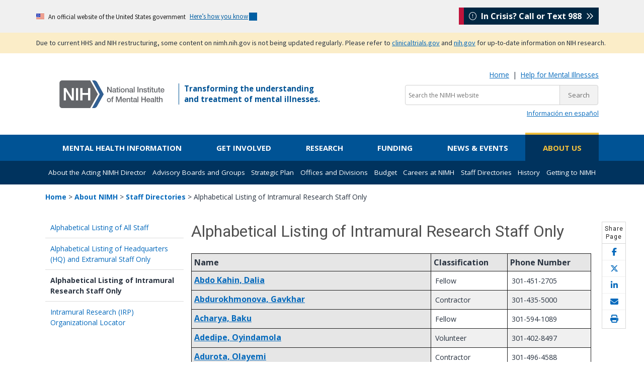

--- FILE ---
content_type: text/html; charset=UTF-8
request_url: https://www.nimh.nih.gov/about/staff-directories/alphabetical-listing-of-intramural-research-staff-only
body_size: 26749
content:
<!DOCTYPE html>
<html lang="en" dir="ltr" prefix="og: https://ogp.me/ns#" data-nid="2035">
  <head>
    <meta charset="utf-8" />
<meta name="description" content="Alphabetical Listing of Intramural Research Staff Only" />
<link rel="canonical" href="https://www.nimh.nih.gov/about/staff-directories/alphabetical-listing-of-intramural-research-staff-only" />
<meta property="og:site_name" content="National Institute of Mental Health (NIMH)" />
<meta property="og:title" content="Alphabetical Listing of Intramural Research Staff Only" />
<meta property="og:description" content="Alphabetical Listing of Intramural Research Staff Only" />
<meta name="twitter:description" content="Alphabetical Listing of Intramural Research Staff Only" />
<meta name="twitter:title" content="Alphabetical Listing of Intramural Research Staff Only" />
<meta name="twitter:site" content="@nimhgov" />
<meta name="google-site-verification" content="lKfmfhtNgohd8-snRwpaLWOcbbkS_saLoN9IUJKBvUM" />
<meta name="Generator" content="Drupal 10 (https://www.drupal.org)" />
<meta name="MobileOptimized" content="width" />
<meta name="HandheldFriendly" content="true" />
<meta name="viewport" content="width=device-width, initial-scale=1.0" />
<script>
var mainDomain = document.location.hostname.match(/(([^.\/]+\.[^.\/]{2,3}\.[^.\/]{2})|(([^.\/]+\.)[^.\/]{2,4}([^.\/]+\.)[^.\/]{2,4}))(\/.*)?$/)[1];
try{dataLayer.push({'baseDomain': mainDomain.toLowerCase()});}
catch(err){ dataLayer = [{'baseDomain': mainDomain.toLowerCase()}];} (function(w,d,s,l,i){w[l]=w[l]||[];w[l].push({'gtm.start':
new Date().getTime(),event:'gtm.js'});var f=d.getElementsByTagName(s)[0],
j=d.createElement(s),dl=l!='dataLayer'?'&amp;l='+l:'';j.async=true;j.src=
'https://www.googletagmanager.com/gtm.js?id='+i+dl;f.parentNode.insertBefore(j,f);
})(window,document,'script','dataLayer','GTM-T58NF4');
</script>
<script>
window._monsido = window._monsido || {
    token: "VsAIOc905Tjeazm18evt9w",
    statistics: {
      enabled: true,
      cookieLessTracking: true,
      documentTracking: {
        enabled: true,
        documentCls: "",
        documentIgnoreCls: "",
        documentExt: ["doc","docx","pdf","ppt","pptx","rtf","txt","xls","xlsx"],
      },
    },
   heatmap: {
        enabled: true,
    },
};
</script>
<script type="text/javascript" src="https://app-script.monsido.com/v2/monsido-script.js" async></script>
<link rel="icon" href="/themes/nimhtheme/favicon.ico" type="image/vnd.microsoft.icon" />

    <title>Alphabetical Listing of Intramural Research Staff Only - National Institute of Mental Health (NIMH)</title>
    <link rel="stylesheet" media="all" href="/sites/default/files/css/css_Ztvw9pFEOGCYQYvzPR3Wh5M7GrPNEQoZ8KwVWb1h0DM.css?delta=0&amp;language=en&amp;theme=nimhtheme&amp;include=eJxFybkNACAMBLCFQMwE0hGQ8hSXJttT4tZ-7eSBYYjGmtqZpdel-Y8IUfQdnmwsJmysSTy5aRcg" />
<link rel="stylesheet" media="all" href="/sites/default/files/css/css_D5P98w-Gt4P77zfqQTpSkNFYYxar05kc5cLW2sCiQxQ.css?delta=1&amp;language=en&amp;theme=nimhtheme&amp;include=eJxFybkNACAMBLCFQMwE0hGQ8hSXJttT4tZ-7eSBYYjGmtqZpdel-Y8IUfQdnmwsJmysSTy5aRcg" />
<link rel="stylesheet" media="all" href="//fonts.googleapis.com/css?family=Open+Sans:400,700|Roboto:400,500|Petit+Formal+Script" />

    
  </head>
  <body>
        <a href="#main-content" class="visually-hidden focusable">
      Skip to main content
    </a>
    <noscript><iframe src="https://www.googletagmanager.com/ns.html?id=GTM-T58NF4" height="0" width="0" style="display:none;visibility:hidden"></iframe>
</noscript>

      <div class="dialog-off-canvas-main-canvas" data-off-canvas-main-canvas>
    <div class="layout-container">
      <div>
    <div id="block-nimhtheme-governmentdomainbanner" class="block block-block-content block-block-content976fab65-59c7-46e1-bf9f-cf5178b680b4">
  
    
                  <div class="field field--name-body field--type-text-with-summary field--label-hidden field__item"><section class="usa-banner" aria-label="Official website of the United States government"><div class="usa-accordion"><header class="usa-banner__header"><div class="usa-banner__inner mt-3 mb-3"><div class="grid-col-auto"><img class="usa-banner__header-flag" aria-hidden="true" src="/themes/nimhtheme/uswds/images/us_flag_small.png" alt></div><div class="grid-col-fill tablet:grid-col-auto" aria-hidden="true"><p class="usa-banner__header-text">An official website of the United States government</p><p class="usa-banner__header-action">Here’s how you know</p></div><p class="m-0 p-0"><button class="usa-accordion__button usa-banner__button" type="button" aria-expanded="false" aria-controls="gov-banner-default"><span class="usa-banner__button-text">Here’s how you know</span></button></p></div></header><div class="usa-banner__content usa-accordion__content" id="gov-banner-default" hidden><div class="grid-row grid-gap-lg"><div class="usa-banner__guidance tablet:grid-col-6"><p><img class="usa-banner__icon usa-media-block__img" src="/themes/nimhtheme/uswds/images/icon-dot-gov.svg" role="img" alt aria-hidden="true"></p><div class="usa-media-block__body"><p><strong>Official websites use .gov</strong><br>A <strong>.gov</strong> website belongs to an official government organization in the United States.</p></div></div><div class="usa-banner__guidance tablet:grid-col-6"><p><img class="usa-banner__icon usa-media-block__img" src="/themes/nimhtheme/uswds/images/icon-https.svg" role="img" alt aria-hidden="true"></p><div class="usa-media-block__body"><p><strong>Secure .gov websites use HTTPS</strong><br>A <strong>lock</strong> ( <span class="icon-lock"><svg class="usa-banner__lock-image" width="52" height="64" viewBox="0 0 52 64" role="img" aria-labelledby="banner-lock-description-default" focusable="false"><title id="banner-lock-title-default">Lock</title> <desc id="banner-lock-description-default">Locked padlock icon</desc> <path fill="#000000" fill-rule="evenodd" d="M26 0c10.493 0 19 8.507 19 19v9h3a4 4 0 0 1 4 4v28a4 4 0 0 1-4 4H4a4 4 0 0 1-4-4V32a4 4 0 0 1 4-4h3v-9C7 8.507 15.507 0 26 0zm0 8c-5.979 0-10.843 4.77-10.996 10.712L15 19v9h22v-9c0-6.075-4.925-11-11-11z" /></svg></span>) or <strong>https://</strong> means you’ve safely connected to the .gov website. Share sensitive information only on official, secure websites.</p></div></div></div></div></div></section></div>
      
  </div>
<div id="block-nimhtheme-contentupdatebannertanversion" class="block block-block-content block-block-content4d23d5d8-2a4c-4644-92b9-e452f9f93bcf">
  
    
                  <div class="field field--name-body field--type-text-with-summary field--label-hidden field__item"><style>
.bg-secondary-tan{
 background-color: #fbedc8;
}
#content-update{
 font-size: 0.8rem !important;
}
.usa-link {
   text-decoration: underline !important;
   text-decoration-thickness: 1px !important;
   text-underline-offset: 5px !important;
}
</style><div id="content-update-banner"><section class="usa-banner"><div class="bg-secondary-tan" role="alert"><div class="usa-banner__inner"><p class="usa-dark-background bg-secondary-tan maxw-none padding-y-1 m-0">Due to current HHS and NIH restructuring, some content on nimh.nih.gov is not being updated regularly. Please refer to <a class="usa-link" href="https://clinicaltrials.gov/">clinicaltrials.gov</a> and <a class="usa-link" href="https://www.nih.gov/about-nih/nih-director/statements/nih-launches-initiative-modernize-strengthen-biosafety-oversight">nih.gov</a> for up-to-date information on NIH research.</p></div></div></section></div></div>
      
  </div>

  </div>
    <div class="header-wrapper">
    <div class="header-container">
        <header role="banner">
              <div id="main-header-layout" >
    <div id="block-sitebranding-2" class="block block-system block-system-branding-block">
  
    
        <a href="/" title="NIMH Home" rel="home">
      <img src="/themes/nimhtheme/nimh-logo.svg" alt="NIMH Logo" />
    </a>
    
</div>
<div id="block-nimhtheme-incrisisstickybox" class="block block-block-content block-block-content34cda229-f96b-4500-8796-12d7fc307d77">
  
    
                  <div class="field field--name-body field--type-text-with-summary field--label-hidden field__item"><div id="nimh-in-crisis-callout"><a href="https://988lifeline.org/"><i class="fa-light fa-circle-exclamation" aria-hidden="true"></i> &nbsp;In Crisis? Call or Text 988 &nbsp;<i class="fa-regular fa-angles-right"></i></a></div></div>
      
  </div>
<div id="block-tagline" class="block block-block-content block-block-contentf3b653dc-7e5d-4582-8234-a93001424fde">
  
    
                  <div class="field field--name-body field--type-text-with-summary field--label-hidden field__item"><p id="tagline">Transforming the understanding
  <br>
  and treatment of mental illnesses.
</p></div>
      
  </div>
<div id="block-nimhtheme-searchsite" class="block block-block-content block-block-content0946d2cf-ffcf-44fb-b65d-3057740945c0">
  
    
                  <div class="field field--name-body field--type-text-with-summary field--label-hidden field__item"><p class="m-0 text-small text-right d-none d-lg-block"><a href="/">Home</a> &nbsp;|&nbsp; <a href="/health/find-help" data-entity-type="node" data-entity-uuid="95a25c22-6bc4-4ac3-ad7b-d3aca76eaed0" data-entity-substitution="canonical">Help for Mental Illnesses</a></p><!--<div class="mobile-helper-icons">
    <a href="/node/8583" data-entity-type="node" data-entity-uuid="71e3fcba-42db-40e8-bcd7-104a9dbaa290" data-entity-substitution="canonical"><span class="hidden-md hidden-lg"><i class="fas fa-search search_icon"></i></span></a> <span class="menu_icon hidden-md hidden-lg"><i class="fas fa-bars"></i></span>
</div>--><div class="mobile-helper-icons"><span class="hidden-md hidden-lg"><i class="fas fa-search search_icon"></i></span> <span class="menu_icon sb-toggle-right hidden-md hidden-lg"><i class="fas fa-bars"></i></span></div><form class="search-in-banner" action="/search-nimh" id="search_form" method="get" name="Search" role="search"><p class="mt-2 mb-1"><label for="query"><span class="hidden">Search the NIMH website:</span></label><input type="hidden" name="cx" value="0200a7a0799e146ca"> <input type="hidden" name="ie" value="UTF-8"> <input class="searchbox usagov-search-autocomplete ui-autocomplete-input" aria-label="Search the NIMH website" autocomplete="off" id="query" type="text" name="q" placeholder="Search the NIMH website"><input type="submit" value="Search"></p></form><!--<p class="mt-2 mb-1 text-right">
    <a class="btn btn-secondary text-white d-none d-lg-inline-block" href="/node/8583" data-entity-type="node" data-entity-uuid="71e3fcba-42db-40e8-bcd7-104a9dbaa290" data-entity-substitution="canonical"><i class="fas fa-search search_icon"></i> Search the NIMH Website</a>
</p>

<form class="search-in-banner" accept-charset="UTF-8" action="/search-nimh" id="search_form" method="get" name="Search" role="search">
        
    <p class="mt-2 mb-1">
                <label for="query"><span class="hidden">Search the NIMH Website: </span></label><input class="searchbox usagov-search-autocomplete ui-autocomplete-input" aria-label="Search the NIMH website" autocomplete="off" id="query" name="query" placeholder="Search the NIMH website" type="text"> <input type="submit" value="Search">
            
    </p>
</form>
--><div class="hidden-xs hidden-sm"><p class="small text-right m-0"><a href="/health/topics/espanol" data-entity-type="node" data-entity-uuid="d6df42f3-6876-496e-918c-cc34cc7681f7" data-entity-substitution="canonical" lang="es">Información en español</a></p></div></div>
      
  </div>

  </div>

        </header>
    </div>
</div>        <div id="menu_horizontal" class="primary-menu-container">
      <div>
    <nav id="block-nimhtheme-main-menu" role="navigation" aria-label="Main navigation" id="block-nimhtheme-main-menu">
            
  

        
              <ul class="main-menu-content">
              <li class="navmenu_link">
        <a href="/health" class="main-menu__health" data-drupal-link-system-path="node/1925">Mental Health Information</a>
              </li>
          <li class="navmenu_link">
        <a href="/get-involved" class="main-menu__getinvolved" data-drupal-link-system-path="node/2019">Get Involved</a>
              </li>
          <li class="navmenu_link">
        <a href="/research" class="main-menu__research" data-drupal-link-system-path="node/7518">Research</a>
              </li>
          <li class="navmenu_link">
        <a href="/funding" class="main-menu__funding" data-drupal-link-system-path="node/1128">Funding</a>
              </li>
          <li class="navmenu_link">
        <a href="/news" class="main-menu__news" data-drupal-link-system-path="node/2128">News &amp; Events</a>
              </li>
          <li class="navmenu_link">
        <a href="/about" class="main-menu__about" data-drupal-link-system-path="node/7558">About Us</a>
              </li>
        </ul>
    <div class="megamenu_container">
      <div id="health-megamenu" class="megamenu">
        <div class="menu_flexbox_span4">
          <div class="menu_inner">
            <a class="megamenu_nav_i" href="/health/topics">
              <h2>Health Topics</h2>
              <p>NIMH offers expert-reviewed information on mental disorders and a range of topics.</p>
            </a>
          </div>
        </div>
        <div class="menu_flexbox_span4">
          <div class="menu_inner">
            <a class="megamenu_nav_i" href="/health/statistics">
              <h2>Statistics</h2>
              <p>NIMH statistics pages include statistics on the prevalence, treatment, and costs of mental illness for the population of the United States.</p>
            </a>
          </div>
        </div>
        <div class="menu_flexbox_span4">
          <div class="menu_inner">
            <a class="megamenu_nav_i" href="/health/publications">
              <h2>Brochures and Fact Sheets</h2>
              <p>Download, read, and order free NIMH brochures and fact sheets about mental disorders and related topics.</p>
            </a>
          </div>
        </div>
        <div class="menu_flexbox_span4">
          <div class="menu_inner">
            <a class="megamenu_nav_i" href="/health/find-help">
              <h2>Help for Mental Illnesses</h2>
              <p>If you or someone you know has a mental illness, there are ways to get help. Use these resources to find help for yourself, a friend, or a family member.</p>
            </a>
          </div>
        </div>
        <div class="menu_flexbox_span4">
          <div class="menu_inner">
            <a class="megamenu_nav_i" href="/health/trials">
              <h2>Clinical Trials</h2>
              <p>If you or a friend or family member are thinking about taking part in clinical research, this page contains basic information about clinical trials.</p>
            </a>
          </div>
        </div>
      </div>
      <div id="getinvolved-megamenu" class="megamenu">
        <div class="menu_flexbox_span4">
          <div class="menu_inner">
            <a class="megamenu_nav_i" href="/get-involved/public-involvement">
              <h2>Stakeholder Engagement</h2>
              <p>Find out how NIMH engages a range of stakeholder organizations as part of its efforts to ensure the greatest public health impact of the research we support.</p>
            </a>
          </div>
        </div>
        <div class="menu_flexbox_span4">
          <div class="menu_inner">
            <a class="megamenu_nav_i" href="/get-involved/connect-with-nimh">
              <h2>Connect with NIMH</h2>
              <p>Learn more about NIMH newsletters, public participation in grant reviews, research funding, clinical trials, the NIMH Gift Fund, and connecting with NIMH on social media. </p>
            </a>
          </div>
        </div>
        <div class="menu_flexbox_span4">
          <div class="menu_inner">
            <a class="megamenu_nav_i" href="/get-involved/digital-shareables">
              <h2>Digital Shareables</h2>
              <p>Use these free education and outreach materials in your community and on social media to spread the word about mental health and related topics.</p>
            </a>
          </div>
        </div>
        <div class="menu_flexbox_span4">
          <div class="menu_inner">
            <a class="megamenu_nav_i" href="/get-involved/science-education">
              <h2>Science Education</h2>
              <p>Use these free digital, outreach materials in your community and on social media to spread the word about mental health.</p>
            </a>
          </div>
        </div>
        <div class="menu_flexbox_span4">
          <div class="menu_inner">
            <a class="megamenu_nav_i" href="/get-involved/events">
              <h2>Upcoming Observances and Related Events</h2>
              <p>Get Involved observances calendar</p>
            </a>
          </div>
        </div>
      </div>
      <div id="research-megamenu" class="megamenu">
        <div class="menu_flexbox_span6">
          <div class="menu_inner">
            <a class="megamenu_nav_i" href="/research/research-funded-by-nimh">
              <h2>Research Funded by NIMH</h2>
              <p>NIMH supports research at universities, medical centers, and other institutions via grants, contracts, and cooperative agreements. Learn more about NIMH research areas, policies, resources, and initiatives.</p>
            </a>
          </div>
        </div>
        <div class="menu_flexbox_span6">
          <div class="menu_inner">
            <a class="megamenu_nav_i" href="/research/research-conducted-at-nimh">
              <h2>Research Conducted at NIMH (Intramural Research Program)</h2>
              <p>The Division of Intramural Research Programs (IRP) is the internal research division of the NIMH. Over 40 research groups conduct basic neuroscience research and clinical investigations of mental illnesses, brain function, and behavior at the NIH campus in Bethesda, Maryland. Learn more about research conducted at NIMH.</p>
            </a>
          </div>
        </div>
        <div class="menu_flexbox_span6">
          <div class="menu_inner">
            <a class="megamenu_nav_i" href="/research/priority-research-areas">
              <h2>Priority Research Areas</h2>
              <p>Learn about NIMH priority areas for research and funding that have the potential to improve mental health care over the short, medium, and long term.</p>
            </a>
          </div>
        </div>
        <div class="menu_flexbox_span6">
          <div class="menu_inner">
            <a class="megamenu_nav_i" href="/research/research-funded-by-nimh/research-resources">
              <h2>Resources for Researchers</h2>
              <p>Information about resources such as data, tissue, model organisms and imaging resources to support the NIMH research community.</p>
            </a>
          </div>
        </div>
      </div>
      <div id="funding-megamenu" class="megamenu">
        <div class="menu_flexbox_span3">
          <div class="menu_inner">
            <a class="megamenu_nav_i" href="/funding/opportunities-announcements">
              <h2>Opportunities &amp; Announcements</h2>
              <p>Find all NIMH and cross-NIH funding opportunities.</p>
            </a>
          </div>
        </div>
        <div class="menu_flexbox_span3">
          <div class="menu_inner">
            <a class="megamenu_nav_i" href="/funding/funding-strategy-for-research-grants">
              <h2>Funding Strategy for Grants</h2>
              <p>Read more about the NIMH Strategic Plan for Research, Strategic Research Priorities, the anatomy of NIMH funding, and our yearly funding strategy for research grants.</p>
            </a>
          </div>
        </div>
        <div class="menu_flexbox_span3">
          <div class="menu_inner">
            <a class="megamenu_nav_i" href="/funding/grant-writing-and-application-process">
              <h2>Application Process</h2>
              <p>Explore the NIMH grant application process, including how to write your grant, how to submit your grant, and how the review process works.</p>
            </a>
          </div>
        </div>
        <div class="menu_flexbox_span3">
          <div class="menu_inner">
            <a class="megamenu_nav_i" href="/funding/managing-your-grant">
              <h2>Managing Grants</h2>
              <p>Learn about how NIMH manages research grants, including policies and reporting requirements.</p>
            </a>
          </div>
        </div>
        <div class="menu_flexbox_span3">
          <div class="menu_inner">
            <a class="megamenu_nav_i" href="/funding/clinical-research">
              <h2>Clinical Research</h2>
              <p>Find the latest NIH and NIMH policies, guidance, and resources for clinical research.</p>
            </a>
          </div>
        </div>
        <div class="menu_flexbox_span3">
          <div class="menu_inner">
            <a class="megamenu_nav_i" href="/funding/training">
              <h2>Training</h2>
              <p>Explore NIMH research training and career development opportunities.</p>
            </a>
          </div>
        </div>
        <div class="menu_flexbox_span3">
          <div class="menu_inner">
            <a class="megamenu_nav_i" href="/funding/sbir">
              <h2>Small Business Research</h2>
              <p>Learn about funding opportunities for small businesses.</p>
            </a>
          </div>
        </div>
        <div class="menu_flexbox_span3">
          <div class="menu_inner_extra">
            <div class="menu_inner_pad">
              <section class="box">
                <h3>Quick Links</h3>
                <p><a href="/funding/opportunities-announcements/funding-grant-news">Funding &amp; Grant News</a></p>
                <p><a href="/funding/opportunities-announcements/clinical-trials-foas">Support for Clinical Trials at NIMH</a></p>
              </section>
            </div>
          </div>
        </div>
      </div>
      <div id="news-megamenu" class="megamenu">
        <div class="menu_flexbox_span4">
          <div class="menu_inner">
            <a class="megamenu_nav_i" href="/news/science-updates">
              <h2>Science Updates</h2>
              <p>List of NIMH science updates including press releases, research highlights, and institute announcements.</p>
            </a>
          </div>
        </div>
        <div class="menu_flexbox_span4">
          <div class="menu_inner">
            <a class="megamenu_nav_i" href="/news/events">
              <h2>Meetings and Events</h2>
              <p>Details about upcoming events—including meetings, conferences, workshops, lectures, webinars, and chats—sponsored by NIMH.</p>
            </a>
          </div>
        </div>
        <div class="menu_flexbox_span4">
          <div class="menu_inner">
            <a class="megamenu_nav_i" href="/news/media">
              <h2>Multimedia</h2>
              <p>NIMH videos and podcasts featuring science news, lecture series, meetings, seminars, and special events.</p>
            </a>
          </div>
        </div>
        <div class="menu_flexbox_span4">
          <div class="menu_inner">
            <a class="megamenu_nav_i" href="/news/social-media">
              <h2>Social Media</h2>
             <p>The latest information and resources on mental disorders shared on X, Facebook, YouTube, LinkedIn, and Instagram.</p>
            </a>
          </div>
        </div>
        <div class="menu_flexbox_span4">
          <div class="menu_inner">
            <a class="megamenu_nav_i" href="/news/press-resources">
              <h2>Press Resources</h2>
              <p>Information about NIMH, research results, summaries of scientific meetings, and mental health resources.</p>
            </a>
          </div>
        </div>
        <div class="menu_flexbox_span4">
          <div class="menu_inner">
            <a class="megamenu_nav_i" href="/news/email-updates">
              <h2>Email Updates</h2>
              <p>Updates about mental health topics, including NIMH news, upcoming events, mental disorders, funding opportunities, and research.</p>
            </a>
          </div>
        </div>
        <div class="menu_flexbox_span4">
          <div class="menu_inner">
            <a class="megamenu_nav_i" href="/news/innovation-speaker-series">
              <h2>Innovation Speaker Series</h2>
              <p>An annual lecture series dedicated to innovation, invention, and scientific discovery.</p>
            </a>
          </div>
        </div>
        <div class="menu_flexbox_span4">
          <div class="menu_inner_extra">
            <div class="menu_inner_pad">
              <h3>Contact the Press Office</h3>
              <p>301-443-4536</p>
              <p><a class="single-link" href="mailto:NIMHpress@nih.gov">NIMHpress@nih.gov</a></p>
            </div>
          </div>
        </div>
      </div>
      <div id="about-megamenu" class="megamenu">
        <div class="menu_flexbox_span3">
          <div class="menu_inner">
            <a class="megamenu_nav_i" href="/about/director">
              <h2>About the Acting NIMH Director</h2>
              <p>Learn more about the Acting Director of the NIMH, Shelli Avenevoli, Ph.D.</p>
            </a>
          </div>
        </div>
        <div class="menu_flexbox_span3">
          <div class="menu_inner">
            <a class="megamenu_nav_i" href="/about/advisory-boards-and-groups">
              <h2>Advisory Boards and Groups</h2>
              <p>Read about the boards and groups that advise and provide guidance to the Institute.</p>
            </a>
          </div>
        </div>
        <div class="menu_flexbox_span3">
          <div class="menu_inner">
            <a class="megamenu_nav_i" href="/about/strategic-planning-reports">
              <h2>Strategic Plan</h2>
              <p>Learn more about NIMH's roadmap for the Institute’s research priorities over the next five years.</p>
            </a>
          </div>
        </div>
        <div class="menu_flexbox_span3">
          <div class="menu_inner">
            <a class="megamenu_nav_i" href="/about/organization">
              <h2>Offices and Divisions</h2>
              <p>Learn more about the functions of each NIMH office and division.</p>
            </a>
          </div>
        </div>
        <div class="menu_flexbox_span3">
          <div class="menu_inner">
            <a class="megamenu_nav_i" href="/about/budget">
              <h2>Budget</h2>
              <p>Read the annual NIMH Congressional Justifications.</p>
            </a>
          </div>
        </div>
        <div class="menu_flexbox_span3">
          <div class="menu_inner">
            <a class="megamenu_nav_i" href="/about/careers">
              <h2>Careers at NIMH</h2>
              <p>Search for jobs, including scientific, administrative and executive careers at NIMH.</p>
            </a>
          </div>
        </div>
        <div class="menu_flexbox_span3">
          <div class="menu_inner">
            <a class="megamenu_nav_i" href="/about/staff-directories">
              <h2>Staff Directories</h2>
              <p>Find the names, telephone numbers, email addresses, and office locations of NIMH staff.</p>
            </a>
          </div>
        </div>
        <div class="menu_flexbox_span3">
          <div class="menu_inner">
            <a class="megamenu_nav_i" href="/about/nimh-history">
              <h2>History</h2>
              <p>Explore key milestones, discoveries, and the impact of NIMH-funded studies on mental health.</p>
            </a>
          </div>
        </div>
        <div class="menu_flexbox_span3">
          <div class="menu_inner">
            <a class="megamenu_nav_i" href="/about/connect-with-nimh">
              <h2>Getting to NIMH</h2>
              <p>Find directions, maps, parking information, and other visitor information for NIMH.</p>
            </a>
          </div>
        </div>
        <div class="menu_flexbox_span3">
          <div class="menu_inner_extra">
            <div class="menu_inner_pad">
              <h3>Quick Links</h3>
              <p><strong><a href="/about/connect-with-nimh/donate-to-mental-health-research" title="Donate to Mental Health Research">Contribute to Mental Health Research</a></strong></p>
            </div>
          </div>
        </div>
      </div>
    </div>
  


  </nav>
<nav id="block-mobilenavigation" role="navigation" aria-label="Mobile navigation" id="block-mobilenavigation">
            
  

        <p class="mobile-menu-close"><i class="fas fa-times fa-2x"></i></p>
                          <ul class="main-menu-content">
                            <li class="navmenu_link">
                <a href="/health" class="mobile-menu-top-level health-menu" data-drupal-link-system-path="node/1925">Mental Health Information</a>
                                                              <ul>
                            <li class="navmenu_link">
                <a href="/health" data-drupal-link-system-path="node/1925">Mental Health Information Home</a>
                            </li>
                    <li class="navmenu_link">
                <a href="/health/topics" data-drupal-link-system-path="node/1926">Health Topics</a>
                            </li>
                    <li class="navmenu_link">
                <a href="/health/statistics" data-drupal-link-system-path="node/1243">Statistics</a>
                            </li>
                    <li class="navmenu_link">
                <a href="/health/publications" data-drupal-link-system-path="node/1927">Brochures and Fact Sheets</a>
                            </li>
                    <li class="navmenu_link">
                <a href="/health/find-help" data-drupal-link-system-path="node/1944">Help for Mental Illnesses</a>
                            </li>
                    <li class="navmenu_link">
                <a href="/health/trials" data-drupal-link-system-path="node/2009">Clinical Trials</a>
                            </li>
                </ul>
    
                            </li>
                    <li class="navmenu_link">
                <a href="/get-involved" class="mobile-menu-top-level getinvolved-menu" data-drupal-link-system-path="node/2019">Get Involved</a>
                                                              <ul>
                            <li class="navmenu_link">
                <a href="/get-involved" data-drupal-link-system-path="node/2019">Get Involved Home</a>
                            </li>
                    <li class="navmenu_link">
                <a href="/get-involved/public-involvement" data-drupal-link-system-path="node/2127">Stakeholder Engagement</a>
                            </li>
                    <li class="navmenu_link">
                <a href="/get-involved/connect-with-nimh" data-drupal-link-system-path="node/8488">Connect with NIMH</a>
                            </li>
                    <li class="navmenu_link">
                <a href="/get-involved/digital-shareables" data-drupal-link-system-path="node/7521">Digital Shareables</a>
                            </li>
                    <li class="navmenu_link">
                <a href="/get-involved/science-education" data-drupal-link-system-path="node/10164">Science Education</a>
                            </li>
                    <li class="navmenu_link">
                <a href="/get-involved/events" data-drupal-link-system-path="node/8489">Upcoming Observances and Related Events</a>
                            </li>
                </ul>
    
                            </li>
                    <li class="navmenu_link">
                <a href="/research" class="mobile-menu-top-level research-menu" data-drupal-link-system-path="node/7518">Research</a>
                                                              <ul>
                            <li class="navmenu_link">
                <a href="/research" data-drupal-link-system-path="node/7518">Research Home</a>
                            </li>
                    <li class="navmenu_link">
                <a href="/research/research-funded-by-nimh" data-drupal-link-system-path="node/1992">Research Funded by NIMH</a>
                            </li>
                    <li class="navmenu_link">
                <a href="/research/research-conducted-at-nimh" data-drupal-link-system-path="node/1123">Research Conducted at NIMH (Intramural Research Program)</a>
                            </li>
                </ul>
    
                            </li>
                    <li class="navmenu_link">
                <a href="/funding" class="mobile-menu-top-level funding-menu" data-drupal-link-system-path="node/1128">Funding</a>
                                                              <ul>
                            <li class="navmenu_link">
                <a href="/funding" data-drupal-link-system-path="node/1128">Funding Home</a>
                            </li>
                    <li class="navmenu_link">
                <a href="/funding/opportunities-announcements" data-drupal-link-system-path="node/1029">Opportunities &amp; Announcements</a>
                            </li>
                    <li class="navmenu_link">
                <a href="/funding/funding-strategy-for-research-grants/strategy-for-research-grants" data-drupal-link-system-path="node/1137">Strategy for Research Grants</a>
                            </li>
                    <li class="navmenu_link">
                <a href="/funding/grant-writing-and-application-process" data-drupal-link-system-path="node/1995">Grant Writing &amp; Approval Process</a>
                            </li>
                    <li class="navmenu_link">
                <a href="/funding/managing-your-grant" data-drupal-link-system-path="node/1140">Managing Grants</a>
                            </li>
                    <li class="navmenu_link">
                <a href="/funding/clinical-research" data-drupal-link-system-path="node/1190">Clinical Research</a>
                            </li>
                    <li class="navmenu_link">
                <a href="/funding/training" data-drupal-link-system-path="node/2007">Research Training and Career Development Opportunities</a>
                            </li>
                    <li class="navmenu_link">
                <a href="/funding/sbir" data-drupal-link-system-path="node/1674">Small Business Research</a>
                            </li>
                </ul>
    
                            </li>
                    <li class="navmenu_link">
                <a href="/news" class="mobile-menu-top-level news-menu" data-drupal-link-system-path="node/2128">News &amp; Events</a>
                                                              <ul>
                            <li class="navmenu_link">
                <a href="/news" data-drupal-link-system-path="node/2128">News &amp; Events Home</a>
                            </li>
                    <li class="navmenu_link">
                <a href="/news/science-updates" data-drupal-link-system-path="node/4730">Science Updates</a>
                            </li>
                    <li class="navmenu_link">
                <a href="/news/events" data-drupal-link-system-path="node/1986">Meetings and Events</a>
                            </li>
                    <li class="navmenu_link">
                <a href="/news/media" data-drupal-link-system-path="node/5039">Multimedia</a>
                            </li>
                    <li class="navmenu_link">
                <a href="/news/social-media" data-drupal-link-system-path="node/1659">Social Media</a>
                            </li>
                    <li class="navmenu_link">
                <a href="/news/press-resources" data-drupal-link-system-path="node/1653">Press Resources</a>
                            </li>
                    <li class="navmenu_link">
                <a href="/news/email-updates" data-drupal-link-system-path="node/2023">Email Updates</a>
                            </li>
                    <li class="navmenu_link">
                <a href="/news/innovation-speaker-series" data-drupal-link-system-path="node/7539">Innovation Speaker Series</a>
                            </li>
                </ul>
    
                            </li>
                    <li class="navmenu_link">
                <a href="/about" class="mobile-menu-top-level about-menu" data-drupal-link-system-path="node/7558">About Us</a>
                                                              <ul>
                            <li class="navmenu_link">
                <a href="/about" data-drupal-link-system-path="node/7558">About Us Home</a>
                            </li>
                    <li class="navmenu_link">
                <a href="/about/director" data-drupal-link-system-path="node/7459">About the Acting NIMH Director</a>
                            </li>
                    <li class="navmenu_link">
                <a href="/about/advisory-boards-and-groups" data-drupal-link-system-path="node/1964">Advisory Boards and Groups</a>
                            </li>
                    <li class="navmenu_link">
                <a href="/about/strategic-planning-reports" data-drupal-link-system-path="node/1959">Strategic Plan</a>
                            </li>
                    <li class="navmenu_link">
                <a href="/about/organization" data-drupal-link-system-path="node/1963">Offices and Divisions</a>
                            </li>
                    <li class="navmenu_link">
                <a href="/about/budget" data-drupal-link-system-path="node/1967">Budget</a>
                            </li>
                    <li class="navmenu_link">
                <a href="/about/careers" data-drupal-link-system-path="node/1960">Careers at NIMH</a>
                            </li>
                    <li class="navmenu_link">
                <a href="/about/staff-directories" data-drupal-link-system-path="node/2030">Staff Directories</a>
                            </li>
                    <li class="navmenu_link">
                <a href="/about/nimh-history" data-drupal-link-system-path="node/11838">History</a>
                            </li>
                    <li class="navmenu_link">
                <a href="/about/connect-with-nimh" data-drupal-link-system-path="node/7564">Getting to NIMH</a>
                            </li>
                </ul>
    
                            </li>
                </ul>
    


  </nav>

  </div>

</div>    <div class="submenu">
    <div class="container">
        <div class="row">
            <div class="col-md-12">
                <ul class="group navbar">
                                            <li class="span navbarli"><a href="/about/director" class="navbari topnav subroot">About the Acting NIMH Director</a></li>
                                            <li class="span navbarli"><a href="/about/advisory-boards-and-groups" class="navbari topnav subroot">Advisory Boards and Groups</a></li>
                                            <li class="span navbarli"><a href="/about/strategic-planning-reports" class="navbari topnav subroot">Strategic Plan</a></li>
                                            <li class="span navbarli"><a href="/about/organization" class="navbari topnav subroot">Offices and Divisions</a></li>
                                            <li class="span navbarli"><a href="/about/budget" class="navbari topnav subroot">Budget</a></li>
                                            <li class="span navbarli"><a href="/about/careers" class="navbari topnav subroot">Careers at NIMH</a></li>
                                            <li class="span navbarli"><a href="/about/staff-directories" class="navbari topnav subroot">Staff Directories</a></li>
                                            <li class="span navbarli"><a href="/about/nimh-history" class="navbari topnav subroot">History</a></li>
                                            <li class="span navbarli"><a href="/about/connect-with-nimh" class="navbari topnav subroot">Getting to NIMH</a></li>
                                    </ul>
            </div>
        </div>
    </div>
</div>
      <div>
    <div data-drupal-messages-fallback class="hidden"></div>

  </div>
        <div id="wrapper" class="pt-3 pt-sm-3 pt-md-3 pt-lg-0">
    <div class="container pt-5 pt-sm-5 pt-md-5 pt-lg-0">
                        <div class="row"><div class="col-md-12 hidden-xs"><div class="breadcrumbs"><nav id="breadcrumbs" class="breadcrumbs__nav" aria-label="breadcrumb links" data-dirids="2288 2355"><a href="/" data-dirlevel="0">Home</a> &gt; <a href="/about" data-refid="7558" data-dirlevel="1" data-dirid="2288" >About NIMH</a> &gt; <a href="/about/staff-directories" data-refid="2030" data-dirlevel="2" data-dirid="2355" >Staff Directories</a> &gt; <span  data-refid="2035" data-dirlevel="3" data-dirid="2355" data-isleaf="1">Alphabetical Listing of Intramural Research Staff Only</span></nav></div></div></div>
      <div id="main_container">
                <section class="share_links_wrap">
    <div class="share_links_wrap_inner">
        <h6 class="share_links_header">Share Page</h6>
        <div class="share_links">
            <a href="https://www.facebook.com/dialog/share?app_id=1086499805165807&amp;display=popup&amp;href=https://www.nimh.nih.gov%2Fabout%2Fstaff-directories%2Falphabetical-listing-of-intramural-research-staff-only&amp;redirect_uri=https://www.nimh.nih.gov%2Fabout%2Fstaff-directories%2Falphabetical-listing-of-intramural-research-staff-only" rel="external noopener noreferrer" target="_blank" class="external-disclaimer" aria-label="Share this page on Facebook"><span class="facebook-share"><i class="fab fa-facebook-f"></i></span></a>
            <a href="https://x.com/intent/post?url=https://www.nimh.nih.gov%2Fabout%2Fstaff-directories%2Falphabetical-listing-of-intramural-research-staff-only&amp;text=Alphabetical%20Listing%20of%20Intramural%20Research%20Staff%20Only" rel="external noopener noreferrer" target="_blank" class="external-disclaimer" aria-label="Share this page on X"><span class="twitter-share"><i class="fab fa-x-twitter"></i></span></a>
            <a href="https://www.linkedin.com/shareArticle?mini=true&url=https://www.nimh.nih.gov%2Fabout%2Fstaff-directories%2Falphabetical-listing-of-intramural-research-staff-only&amp;title=Alphabetical%20Listing%20of%20Intramural%20Research%20Staff%20Only" rel="external noopener noreferrer" target="_blank" class="external-disclaimer" aria-label="Share this page on LinkedIn"><span class="linkedin-share"><i class="fa-brands fa-linkedin-in"></i></span></a>
            <a href="mailto:?subject=I%20Saw%20This%20on%20www.nimh.nih.gov%20--%20Alphabetical%20Listing%20of%20Intramural%20Research%20Staff%20Only&amp;body=https://www.nimh.nih.gov%2Fabout%2Fstaff-directories%2Falphabetical-listing-of-intramural-research-staff-only" aria-label="Share this page by email"><span class="email-share"><i class="fas fa-envelope"></i></span></a>
            <button class="print_icon" aria-label="Open print helper modal"><i class="fas fa-print"></i></button>
        </div>
    </div>
</section>
        <div class="row">
          <div class="grid-container flex_main_container">
                                                                                                                        <div class="visible-xs sidebar-menu-helper">
    <p class="leftnav_menu_toggle sb-toggle-left">Menu <i class="fas fa-long-arrow-alt-right" aria-hidden="true"></i>
    </p>
  </div>
  <aside class="layout-sidebar-first" role="complementary">
          <nav>
        
                          <div class="areanav">
                                                                        <ul>
                                                                                                                                                          <li><a href="/about/staff-directories/alphabetical-listing-of-all-staff">Alphabetical Listing of All Staff</a></li>
                                                                                                                                                                                                                                  <li><a href="/about/staff-directories/alphabetical-listing-of-headquarters-hq-and-extramural-staff-only">Alphabetical Listing of Headquarters (HQ) and Extramural Staff Only</a></li>
                                                                                                                                                                                                              <li class="current-page">Alphabetical Listing of Intramural Research Staff Only</li>
                                                                                                                                                                                                                <li><a href="/about/staff-directories/intramural-research-irp-organizational-locator">Intramural Research (IRP) Organizational Locator</a></li>
                                                                    </ul>
                                                    </div>
              </nav>
      </aside>

                        <div id="main_content" class="areanav-true sidebar-false">
  <main id="main-content">
    <article id="main_content_inner">
                            <div>
    <div id="block-nimhtheme-page-title" class="block block-core block-page-title-block">
  
    
        
            <h1 class="splashBanner__title" >Alphabetical Listing of Intramural Research Staff Only</h1>
      

  </div>
<div id="block-nimhtheme-content" class="block block-system block-system-main-block">
  
    
      <!DOCTYPE html PUBLIC "-//W3C//DTD HTML 4.0 Transitional//EN" "http://www.w3.org/TR/REC-html40/loose.dtd">
<html><body><div data-history-node-id="2035" class="node node--type-basic-page node--view-mode-full clearfix">
  
  
  <div class="node__content clearfix">
    
  </div>
</div>
</body></html>

  </div>

  </div>

                    <!DOCTYPE html PUBLIC "-//W3C//DTD HTML 4.0 Transitional//EN" "http://www.w3.org/TR/REC-html40/loose.dtd">
<html><body><table class="BasicTable" aria-label="List of employee names that link to their email addresses, followed by employment classification and phone numbers.">
    <thead>
    <tr>
        <th scope="col">Name</th>
        <th scope="col">Classification</th>
        <th scope="col">Phone Number</th>
    </tr>
    </thead>
    <tbody>
            <tr>
            <th scope="row"><a href="mailto:dalia.abdokahin@nih.gov">Abdo Kahin, Dalia</a></th>
            <td>Fellow</td>
            <td>301-451-2705</td>
        </tr>
            <tr>
            <th scope="row"><a href="mailto:gavkhar.abdurokhmonova@nih.gov">Abdurokhmonova, Gavkhar</a></th>
            <td>Contractor</td>
            <td>301-435-5000</td>
        </tr>
            <tr>
            <th scope="row"><a href="mailto:baku.acharya@nih.gov">Acharya, Baku</a></th>
            <td>Fellow</td>
            <td>301-594-1089</td>
        </tr>
            <tr>
            <th scope="row"><a href="mailto:oadedip1@terpmail.umd.edu">Adedipe, Oyindamola</a></th>
            <td>Volunteer</td>
            <td>301-402-8497</td>
        </tr>
            <tr>
            <th scope="row"><a href="mailto:olayemi.adurota@nih.gov">Adurota, Olayemi</a></th>
            <td>Contractor</td>
            <td>301-496-4588</td>
        </tr>
            <tr>
            <th scope="row"><a href="mailto:yasaman.afeilyzadeh@nih.gov">Afeilyzadeh, Yasaman</a></th>
            <td>Fellow</td>
            <td>301-906-3214</td>
        </tr>
            <tr>
            <th scope="row"><a href="mailto:arash.afraz@nih.gov">Afraz, Arash</a></th>
            <td>Employee</td>
            <td>301-443-3746</td>
        </tr>
            <tr>
            <th scope="row"><a href="mailto:yusef.ahmed@nih.gov">Ahmed, Yesuf</a></th>
            <td>Contractor</td>
            <td>301-496-4000</td>
        </tr>
            <tr>
            <th scope="row"><a href="mailto:aliaa.ahmedibnidriselsiddig@nih.gov">Ahmed Ibnidris Elsiddig, Aliaa</a></th>
            <td>Volunteer</td>
            <td>301-496-4000</td>
        </tr>
            <tr>
            <th scope="row"><a href="mailto:jeongyeol.ahn@nih.gov">Ahn, Jeongyeol</a></th>
            <td>Fellow</td>
            <td>301-480-6962</td>
        </tr>
            <tr>
            <th scope="row"><a href="mailto:burak.akin@nih.gov">Akin, Burak</a></th>
            <td>Fellow</td>
            <td>301-496-8174</td>
        </tr>
            <tr>
            <th scope="row"><a href="mailto:bradley.akitake@nih.gov">Akitake, Bradley</a></th>
            <td>Contractor</td>
            <td>301-402-6947</td>
        </tr>
            <tr>
            <th scope="row"><a href="mailto:nirmala.akula@nih.gov">Akula, Nirmala</a></th>
            <td>Employee</td>
            <td>301-451-4453</td>
        </tr>
            <tr>
            <th scope="row"><a href="mailto:ifeoma.akwue@nih.gov">Akwue, Ifeoma</a></th>
            <td>Fellow</td>
            <td>301-827-0950</td>
        </tr>
            <tr>
            <th scope="row"><a href="mailto:ebtehal.alshami@nih.gov">Al Shami, Ebtehal</a></th>
            <td>Contractor</td>
            <td>301-675-4450</td>
        </tr>
            <tr>
            <th scope="row"><a href="mailto:obada.al-zghool@nih.gov">Al-Zghool, Obada</a></th>
            <td>Fellow</td>
            <td>301-496-4000</td>
        </tr>
            <tr>
            <th scope="row"><a href="mailto:elizabeth.albrecht@nih.gov">Albrecht, Elizabeth</a></th>
            <td>Fellow</td>
            <td>301-402-2822</td>
        </tr>
            <tr>
            <th scope="row"><a href="mailto:alvarezva@mail.nih.gov">Alvarez, Veronica</a></th>
            <td>Employee</td>
            <td>240-271-1791</td>
        </tr>
            <tr>
            <th scope="row"><a href="mailto:susan.amara@nih.gov">Amara, Susan</a></th>
            <td>Employee</td>
            <td>301-496-3501</td>
        </tr>
            <tr>
            <th scope="row"><a href="mailto:linda.amarante@nih.gov">Amarante, Linda</a></th>
            <td>Fellow</td>
            <td>301-827-2754</td>
        </tr>
            <tr>
            <th scope="row"><a href="mailto:li.an@nih.gov">An, Li</a></th>
            <td>Employee</td>
            <td>224-360-2686</td>
        </tr>
            <tr>
            <th scope="row"><a href="mailto:lucy.grace@nih.gov">Anderson, Lucy</a></th>
            <td>Volunteer</td>
            <td>240-271-1791</td>
        </tr>
            <tr>
            <th scope="row"><a href="mailto:morgan.andrews@nih.gov">Andrews, Morgan</a></th>
            <td>Contractor</td>
            <td>240-885-9784</td>
        </tr>
            <tr>
            <th scope="row"><a href="mailto:marta.andujar@nih.gov">Andujar, Marta</a></th>
            <td>Fellow</td>
            <td>301-443-7479</td>
        </tr>
            <tr>
            <th scope="row"><a href="mailto:thomas.annulis@nih.gov">Annulis, Thomas</a></th>
            <td>Fellow</td>
            <td>301-443-7479</td>
        </tr>
            <tr>
            <th scope="row"><a href="mailto:lundgrend@mail.nih.gov">Anuszkiewicz-Lundgren, Dawn</a></th>
            <td>Employee</td>
            <td>301-443-8630</td>
        </tr>
            <tr>
            <th scope="row"><a href="mailto:miguel.arenivar@nih.gov">Arenivar, Miguel</a></th>
            <td>Fellow</td>
            <td>301-496-4000</td>
        </tr>
            <tr>
            <th scope="row"><a href="mailto:kira.ashton@nih.gov">Ashton, Kira</a></th>
            <td>Fellow</td>
            <td>301-435-2367</td>
        </tr>
            <tr>
            <th scope="row"><a href="mailto:sam.asinof@nih.gov">Asinof, Samuel</a></th>
            <td>Fellow</td>
            <td>301-402-9216</td>
        </tr>
            <tr>
            <th scope="row"><a href="mailto:lauren.atlas@nih.gov">Atlas, Lauren</a></th>
            <td>Employee</td>
            <td>301-827-0214</td>
        </tr>
            <tr>
            <th scope="row"><a href="mailto:pavan.auluck@nih.gov">Auluck, Pavan</a></th>
            <td>Employee</td>
            <td>301-402-2880</td>
        </tr>
            <tr>
            <th scope="row"><a href="mailto:mikhyah.austin@nih.gov">Austin, Mikhyah</a></th>
            <td>Fellow</td>
            <td>301-443-7479</td>
        </tr>
            <tr>
            <th scope="row"><a href="mailto:averbeckbb@mail.nih.gov">Averbeck, Bruno</a></th>
            <td>Employee</td>
            <td>301-594-1126</td>
        </tr>
            <tr>
            <th scope="row"><a href="mailto:reza.azadi@nih.gov">Azadi, Reza</a></th>
            <td>Employee</td>
            <td>301-443-7479</td>
        </tr>
            <tr>
            <th scope="row"><a href="mailto:solaleh.azimipour@nih.gov">Azimipour, Solaleh</a></th>
            <td>Contractor</td>
            <td>301-768-0049</td>
        </tr>
            <tr>
            <th scope="row"><a href="mailto:ifeoma.azinge@nih.gov">Azinge, Ifeoma</a></th>
            <td>Fellow</td>
            <td>301-451-9219</td>
        </tr>
            <tr>
            <th scope="row"><a href="mailto:bakerchris@mail.nih.gov">Baker, Christopher</a></th>
            <td>Employee</td>
            <td>301-435-6058</td>
        </tr>
            <tr>
            <th scope="row"><a href="mailto:neil.baker@nih.gov">Baker, Neil</a></th>
            <td>Fellow</td>
            <td>301-402-0188</td>
        </tr>
            <tr>
            <th scope="row"><a href="mailto:mary.baldwin@nih.gov">Baldwin, Mary</a></th>
            <td>Employee</td>
            <td>301-594-8178</td>
        </tr>
            <tr>
            <th scope="row"><a href="mailto:elizabeth.ballard@nih.gov">Ballard, Elizabeth</a></th>
            <td>Employee</td>
            <td>301-435-9399</td>
        </tr>
            <tr>
            <th scope="row"><a href="mailto:bandettini@nih.gov">Bandettini, Peter</a></th>
            <td>Employee</td>
            <td>301-402-1333</td>
        </tr>
            <tr>
            <th scope="row"><a href="mailto:darylbandy@mail.nih.gov">Bandy, Daryl</a></th>
            <td>Employee</td>
            <td>301-435-3529</td>
        </tr>
            <tr>
            <th scope="row"><a href="mailto:siani.barbosa@nih.gov">Barbosa, Siani</a></th>
            <td>Fellow</td>
            <td>301-402-6777</td>
        </tr>
            <tr>
            <th scope="row"><a href="mailto:pedro.barboza@nih.gov">Barboza, Pedro</a></th>
            <td>Fellow</td>
            <td>301-605-3502</td>
        </tr>
            <tr>
            <th scope="row"><a href="mailto:kenya.barnes@nih.gov">Barnes, Kenya</a></th>
            <td>Fellow</td>
            <td>301-496-4000</td>
        </tr>
            <tr>
            <th scope="row"><a href="mailto:chris.bartley@nih.gov">Bartley, Christopher</a></th>
            <td>Employee</td>
            <td>301-792-5273</td>
        </tr>
            <tr>
            <th scope="row"><a href="mailto:timothy.barton@nih.gov">Barton, Timothy</a></th>
            <td>Contractor</td>
            <td>301-496-3797</td>
        </tr>
            <tr>
            <th scope="row"><a href="mailto:sophie.bass@nih.gov">Bass, Sophie</a></th>
            <td>Fellow</td>
            <td>301-496-6000</td>
        </tr>
            <tr>
            <th scope="row"><a href="mailto:michael.belluscio@nih.gov">Belluscio, Michael</a></th>
            <td>Fellow</td>
            <td>301-402-9216</td>
        </tr>
            <tr>
            <th scope="row"><a href="mailto:belouadf@mail.nih.gov">Belouad, Francesca</a></th>
            <td>Employee</td>
            <td>301-402-5258</td>
        </tr>
            <tr>
            <th scope="row"><a href="mailto:benderc@mail.nih.gov">Bender, Charles</a></th>
            <td>Employee</td>
            <td>301-496-0501</td>
        </tr>
            <tr>
            <th scope="row"><a href="mailto:amaia.benitezandonegui@nih.gov">Benitez Andonegui, Amaia</a></th>
            <td>Fellow</td>
            <td>301-451-8863</td>
        </tr>
            <tr>
            <th scope="row"><a href="mailto:bbenson@mail.nih.gov">Benson, Brenda</a></th>
            <td>Volunteer</td>
            <td>301-496-6825</td>
        </tr>
            <tr>
            <th scope="row"><a href="mailto:bermanerin@mail.nih.gov">Berman, Erin</a></th>
            <td>Employee</td>
            <td>301-435-1196</td>
        </tr>
            <tr>
            <th scope="row"><a href="mailto:bermank@mail.nih.gov">Berman, Karen</a></th>
            <td>Employee</td>
            <td>301-496-7603</td>
        </tr>
            <tr>
            <th scope="row"><a href="mailto:emily.besancon@nih.gov">Besancon, Emily</a></th>
            <td>Contractor</td>
            <td>301-594-0576</td>
        </tr>
            <tr>
            <th scope="row"><a href="mailto:jasmins@mail.nih.gov">Bettina, Jasmin</a></th>
            <td>Employee</td>
            <td>301-640-1048</td>
        </tr>
            <tr>
            <th scope="row"><a href="mailto:eden.beyene@nih.gov">Beyene, Eden</a></th>
            <td>Fellow</td>
            <td>301-496-5000</td>
        </tr>
            <tr>
            <th scope="row"><a href="mailto:lysianne.beynel@nih.gov">Beynel, Lysianne</a></th>
            <td>Employee</td>
            <td>301-827-6693</td>
        </tr>
            <tr>
            <th scope="row"><a href="mailto:eesha.bharti@nih.gov">Bharti, Eesha</a></th>
            <td>Fellow</td>
            <td>651-242-2768</td>
        </tr>
            <tr>
            <th scope="row"><a href="mailto:yelena.bibineyshvili@nih.gov">Bibineyshvili, Yelena</a></th>
            <td>Fellow</td>
            <td>347-993-3827</td>
        </tr>
            <tr>
            <th scope="row"><a href="mailto:roland.bock@nih.gov">Bock, Roland</a></th>
            <td>Contractor</td>
            <td>301-827-0114</td>
        </tr>
            <tr>
            <th scope="row"><a href="mailto:bosem@mail.nih.gov">Bose, Melanie</a></th>
            <td>Employee</td>
            <td>301-451-8537</td>
        </tr>
            <tr>
            <th scope="row"><a href="mailto:allison.bourd@nih.gov">Bourd, Allison</a></th>
            <td>Fellow</td>
            <td>301-496-4000</td>
        </tr>
            <tr>
            <th scope="row"><a href="mailto:marine.bouyssi-kobar2@nih.gov">Bouyssi-Kobar, Marine</a></th>
            <td>Employee</td>
            <td>301-480-8613</td>
        </tr>
            <tr>
            <th scope="row"><a href="mailto:vitaly.boyko@nih.gov">Boyko, Vitaly</a></th>
            <td>Contractor</td>
            <td>301-201-3060</td>
        </tr>
            <tr>
            <th scope="row"><a href="mailto:sean.bradley@nih.gov">Bradley, Sean</a></th>
            <td>Contractor</td>
            <td>301-435-4672</td>
        </tr>
            <tr>
            <th scope="row"><a href="mailto:william.brancaleone@nih.gov">Brancaleone, William</a></th>
            <td>Fellow</td>
            <td>301-402-4000</td>
        </tr>
            <tr>
            <th scope="row"><a href="mailto:matthewjamesbrannan@gmail.com">Brannan, Matthew</a></th>
            <td>Contractor</td>
            <td>301-332-1342</td>
        </tr>
            <tr>
            <th scope="row"><a href="mailto:kurt.braunlich@nih.gov">Braunlich, Kurt</a></th>
            <td>Employee</td>
            <td>301-827-1832</td>
        </tr>
            <tr>
            <th scope="row"><a href="mailto:brewerm@mail.nih.gov">Brewer, Michelle</a></th>
            <td>Employee</td>
            <td>301-451-4743</td>
        </tr>
            <tr>
            <th scope="row"><a href="mailto:brintnaj@mail.nih.gov">Brintnall-Karabelas, Julie</a></th>
            <td>Employee</td>
            <td>301-402-6787</td>
        </tr>
            <tr>
            <th scope="row"><a href="mailto:melissa.brotman@nih.gov">Brotman, Melissa</a></th>
            <td>Employee</td>
            <td>301-435-6645</td>
        </tr>
            <tr>
            <th scope="row"><a href="mailto:linda.brown3@nih.gov">Brown, Linda</a></th>
            <td>Contractor</td>
            <td>301-451-8164</td>
        </tr>
            <tr>
            <th scope="row"><a href="mailto:owen.brown@nih.gov">Brown, Owen</a></th>
            <td>Fellow</td>
            <td>301-480-9780</td>
        </tr>
            <tr>
            <th scope="row"><a href="mailto:shu.buckley@nih.gov">Buckley, Ashura</a></th>
            <td>Employee</td>
            <td>301-496-5190</td>
        </tr>
            <tr>
            <th scope="row"><a href="mailto:alexander.bui@nih.gov">Bui, Alexander</a></th>
            <td>Fellow</td>
            <td>301-496-9895</td>
        </tr>
            <tr>
            <th scope="row"><a href="mailto:bradford.burge@med.ge.com">Burge, Bradford</a></th>
            <td>Contractor</td>
            <td>301-829-0670</td>
        </tr>
            <tr>
            <th scope="row"><a href="mailto:christopher.burge@nih.gov">Burge, Christopher</a></th>
            <td>Contractor</td>
            <td>240-394-0741</td>
        </tr>
            <tr>
            <th scope="row"><a href="mailto:diana.burk@nih.gov">Burk, Diana</a></th>
            <td>Fellow</td>
            <td>301-443-7479</td>
        </tr>
            <tr>
            <th scope="row"><a href="mailto:dennis.burke@nih.gov">Burke, Dennis</a></th>
            <td>Volunteer</td>
            <td>301-443-7695</td>
        </tr>
            <tr>
            <th scope="row"><a href="mailto:meghan.byrne2@nih.gov">Byrne, Meghan</a></th>
            <td>Fellow</td>
            <td>301-451-1161</td>
        </tr>
            <tr>
            <th scope="row"><a href="mailto:lishengcai@mail.nih.gov">Cai, Lisheng</a></th>
            <td>Employee</td>
            <td>301-451-3905</td>
        </tr>
            <tr>
            <th scope="row"><a href="mailto:vincent.calia-bogan@nih.gov">Calia-Bogan, Vincent</a></th>
            <td>Fellow</td>
            <td>301-402-2822</td>
        </tr>
            <tr>
            <th scope="row"><a href="mailto:amar.camara@nih.gov">Camara, Amar</a></th>
            <td>Fellow</td>
            <td>301-402-9207</td>
        </tr>
            <tr>
            <th scope="row"><a href="mailto:heathercameron@mail.nih.gov">Cameron, Heather</a></th>
            <td>Employee</td>
            <td>301-592-7927</td>
        </tr>
            <tr>
            <th scope="row"><a href="mailto:katherine.cameron@nih.gov">Cameron, Katherine</a></th>
            <td>Employee</td>
            <td>301-480-1866</td>
        </tr>
            <tr>
            <th scope="row"><a href="mailto:elizabeth.campbell2@nih.gov">Campbell, Elizabeth</a></th>
            <td>Fellow</td>
            <td>301-497-1172</td>
        </tr>
            <tr>
            <th scope="row"><a href="mailto:savannah.campbell@nih.gov">Campbell, Savannah</a></th>
            <td>Fellow</td>
            <td>301-402-8340</td>
        </tr>
            <tr>
            <th scope="row"><a href="mailto:jess.cardin@yale.edu">Cardin, Jessica</a></th>
            <td>Employee</td>
            <td>267-235-0462</td>
        </tr>
            <tr>
            <th scope="row"><a href="mailto:yamila.carmona@nih.gov">Carmona, Yamila</a></th>
            <td>Contractor</td>
            <td>301-256-8971</td>
        </tr>
            <tr>
            <th scope="row"><a href="mailto:jessica.carpenter@som.umaryland.edu">Carpenter, Jessica</a></th>
            <td>Volunteer</td>
            <td>410-706-6091</td>
        </tr>
            <tr>
            <th scope="row"><a href="mailto:abigail.carr@nih.gov">Carr, Abigail</a></th>
            <td>Fellow</td>
            <td>301-402-4000</td>
        </tr>
            <tr>
            <th scope="row"><a href="mailto:carverf@mail.nih.gov">Carver, Frederick</a></th>
            <td>Contractor</td>
            <td>301-402-2378</td>
        </tr>
            <tr>
            <th scope="row"><a href="mailto:gaby.castro@nih.gov">Castro, Gaby</a></th>
            <td>Fellow</td>
            <td>301-443-7479</td>
        </tr>
            <tr>
            <th scope="row"><a href="mailto:lisa.catapano@nih.gov">Catapano, Lisa</a></th>
            <td>Employee</td>
            <td>301-496-4000</td>
        </tr>
            <tr>
            <th scope="row"><a href="mailto:ben.chandler@nih.gov">Chandler, Benjamin</a></th>
            <td>Fellow</td>
            <td>231-735-5537</td>
        </tr>
            <tr>
            <th scope="row"><a href="mailto:christine.chang@nih.gov">Chang, Christine</a></th>
            <td>Fellow</td>
            <td>301-451-6061</td>
        </tr>
            <tr>
            <th scope="row"><a href="mailto:gangchen@mail.nih.gov">Chen, Gang</a></th>
            <td>Employee</td>
            <td>301-594-9193</td>
        </tr>
            <tr>
            <th scope="row"><a href="mailto:jiazhou.chen@nih.gov">Chen, Jiazhou</a></th>
            <td>Fellow</td>
            <td>832-330-4733</td>
        </tr>
            <tr>
            <th scope="row"><a href="mailto:evie.chen@nih.gov">Chen, Yi-Hua</a></th>
            <td>Fellow</td>
            <td>301-435-2367</td>
        </tr>
            <tr>
            <th scope="row"><a href="mailto:sarah.cheng2@nih.gov">Cheng, Sarah</a></th>
            <td>Contractor</td>
            <td>555-555-5555</td>
        </tr>
            <tr>
            <th scope="row"><a href="mailto:larry.chloupek@nih.gov">Chloupek, Laurence</a></th>
            <td>Contractor</td>
            <td>301-257-0382</td>
        </tr>
            <tr>
            <th scope="row"><a href="mailto:youna.choi@nih.gov">Choi, Youna</a></th>
            <td>Fellow</td>
            <td>301-594-5503</td>
        </tr>
            <tr>
            <th scope="row"><a href="mailto:claudia.choque@nih.gov">Choque, Claudia</a></th>
            <td>Contractor</td>
            <td>301-339-4717</td>
        </tr>
            <tr>
            <th scope="row"><a href="mailto:rene.choudhari@nih.gov">Choudhari, Rene</a></th>
            <td>Fellow</td>
            <td>301-496-1172</td>
        </tr>
            <tr>
            <th scope="row"><a href="mailto:begum.choudhury@nih.gov">Choudhury, Begum</a></th>
            <td>Contractor</td>
            <td>301-480-0569</td>
        </tr>
            <tr>
            <th scope="row"><a href="mailto:saadia.choudhury@nih.gov">Choudhury, Saadia</a></th>
            <td>Contractor</td>
            <td>301-496-4000</td>
        </tr>
            <tr>
            <th scope="row"><a href="mailto:karen.christopher@nih.gov">Christopher Durairaj, Karen Golda Evangeline</a></th>
            <td>Fellow</td>
            <td>301-693-4598</td>
        </tr>
            <tr>
            <th scope="row"><a href="mailto:chuang@mail.nih.gov">Chuang, De Maw</a></th>
            <td>Volunteer</td>
            <td>301-496-4915</td>
        </tr>
            <tr>
            <th scope="row"><a href="mailto:yogita.chudasama@nih.gov">Chudasama, Yogita</a></th>
            <td>Employee</td>
            <td>301-594-4186</td>
        </tr>
            <tr>
            <th scope="row"><a href="mailto:janet.clark@nih.gov">Clark, Janet</a></th>
            <td>Employee</td>
            <td>301-451-4512</td>
        </tr>
            <tr>
            <th scope="row"><a href="mailto:clasenl@mail.nih.gov">Clasen, Liv</a></th>
            <td>Employee</td>
            <td>301-435-4513</td>
        </tr>
            <tr>
            <th scope="row"><a href="mailto:heriberto.coatlcuaya@nih.gov">Coatl Cuaya, Heriberto</a></th>
            <td>Fellow</td>
            <td>301-594-2269</td>
        </tr>
            <tr>
            <th scope="row"><a href="mailto:combistajohncarlo@gmail.com">Combista, John Carlo</a></th>
            <td>Fellow</td>
            <td>301-435-6784</td>
        </tr>
            <tr>
            <th scope="row"><a href="mailto:milangel.concepcionzayas@nih.gov">Concepcion Zayas, Milangel</a></th>
            <td>Contractor</td>
            <td>301-496-4588</td>
        </tr>
            <tr>
            <th scope="row"><a href="mailto:kevin.conway@nih.gov">Conway, Kevin</a></th>
            <td>Employee</td>
            <td>301-605-5148</td>
        </tr>
            <tr>
            <th scope="row"><a href="mailto:logan.cook2@nih.gov">Cook, Logan</a></th>
            <td>Volunteer</td>
            <td>301-402-2000</td>
        </tr>
            <tr>
            <th scope="row"><a href="mailto:carlos.cortes2@nih.gov">Cortes, Carlos</a></th>
            <td>Contractor</td>
            <td>301-827-5995</td>
        </tr>
            <tr>
            <th scope="row"><a href="mailto:kevin.cravedi@nih.gov">Cravedi, Kevin</a></th>
            <td>Employee</td>
            <td>301-435-7543</td>
        </tr>
            <tr>
            <th scope="row"><a href="mailto:alan.cross@nih.gov">Cross, Alan</a></th>
            <td>Guest</td>
            <td>301-451-4512</td>
        </tr>
            <tr>
            <th scope="row"><a href="mailto:adelis.cruz@nih.gov">Cruz, Adelis</a></th>
            <td>Fellow</td>
            <td>301-402-2822</td>
        </tr>
            <tr>
            <th scope="row"><a href="mailto:cuil@mail.nih.gov">Cui, Lihong</a></th>
            <td>Employee</td>
            <td>301-594-9397</td>
        </tr>
            <tr>
            <th scope="row"><a href="mailto:lisa.cullins@nih.gov">Cullins, Lisa</a></th>
            <td>Contractor</td>
            <td>301-496-6137</td>
        </tr>
            <tr>
            <th scope="row"><a href="mailto:cumminsa@mail.nih.gov">Cummins, Alexander</a></th>
            <td>Employee</td>
            <td>301-443-7653</td>
        </tr>
            <tr>
            <th scope="row"><a href="mailto:seth.cutler@nih.gov">Cutler, Seth</a></th>
            <td>Fellow</td>
            <td>301-402-5887</td>
        </tr>
            <tr>
            <th scope="row"><a href="mailto:claudia.dasilvacamargo@nih.gov">Da Silva Camargo, Claudia</a></th>
            <td>Fellow</td>
            <td>301-451-4453</td>
        </tr>
            <tr>
            <th scope="row"><a href="mailto:davism2@mail.nih.gov">Davis, Mollie</a></th>
            <td>Employee</td>
            <td>301-496-0650</td>
        </tr>
            <tr>
            <th scope="row"><a href="mailto:davisonj@mail.nih.gov">Davison, Julie</a></th>
            <td>Employee</td>
            <td>301-480-9797</td>
        </tr>
            <tr>
            <th scope="row"><a href="mailto:deguzmant@mail.nih.gov">Deguzman, Theresa</a></th>
            <td>Employee</td>
            <td>301-594-0389</td>
        </tr>
            <tr>
            <th scope="row"><a href="mailto:yanting.deng@nih.gov">Deng, Yanting</a></th>
            <td>Contractor</td>
            <td>301-402-9216</td>
        </tr>
            <tr>
            <th scope="row"><a href="mailto:zhi-de.deng@nih.gov">Deng, Zhi-De</a></th>
            <td>Employee</td>
            <td>301-594-0387</td>
        </tr>
            <tr>
            <th scope="row"><a href="mailto:derminav@mail.nih.gov">Der Minassian, Violette</a></th>
            <td>Employee</td>
            <td>301-443-8334</td>
        </tr>
            <tr>
            <th scope="row"><a href="mailto:jad11@nih.gov">Derbyshire, John</a></th>
            <td>Employee</td>
            <td>301-594-7129</td>
        </tr>
            <tr>
            <th scope="row"><a href="mailto:deteras@mail.nih.gov">Detera Wadleigh, Sevilla</a></th>
            <td>Employee</td>
            <td>301-496-8089</td>
        </tr>
            <tr>
            <th scope="row"><a href="mailto:rose.devadason@nih.gov">Devadason, Rose</a></th>
            <td>Contractor</td>
            <td>301-594-8178</td>
        </tr>
            <tr>
            <th scope="row"><a href="mailto:ciana.deveau@nih.gov">Deveau, Ciana</a></th>
            <td>Fellow</td>
            <td>301-402-9216</td>
        </tr>
            <tr>
            <th scope="row"><a href="mailto:portia.devenish@nih.gov">Devenish-Harris, Portia</a></th>
            <td>Contractor</td>
            <td>301-367-7973</td>
        </tr>
            <tr>
            <th scope="row"><a href="mailto:subham.dey@nih.gov">Dey, Subham</a></th>
            <td>Fellow</td>
            <td>908-425-2485</td>
        </tr>
            <tr>
            <th scope="row"><a href="mailto:alex.dhima@nih.gov">Dhima, Alex</a></th>
            <td>Fellow</td>
            <td>301-496-8288</td>
        </tr>
            <tr>
            <th scope="row"><a href="mailto:fd75s@nih.gov">Diao, Fengqiu</a></th>
            <td>Employee</td>
            <td>301-594-9918</td>
        </tr>
            <tr>
            <th scope="row"><a href="mailto:daniel.diaz-urbina@nih.gov">Diaz-Urbina, Daniel</a></th>
            <td>Fellow</td>
            <td>301-402-2822</td>
        </tr>
            <tr>
            <th scope="row"><a href="mailto:diane.dillardbroadnax@nih.gov">Dillard Broadnax, Diane</a></th>
            <td>Employee</td>
            <td>301-825-2794</td>
        </tr>
            <tr>
            <th scope="row"><a href="mailto:alvin.dinh@nih.gov">Dinh, Alvin</a></th>
            <td>Fellow</td>
            <td>301-443-7479</td>
        </tr>
            <tr>
            <th scope="row"><a href="mailto:doldg@mail.nih.gov">Dold, George</a></th>
            <td>Employee</td>
            <td>301-435-3529</td>
        </tr>
            <tr>
            <th scope="row"><a href="mailto:drakej@mail.nih.gov">Drake, Julia</a></th>
            <td>Employee</td>
            <td>301-402-0408</td>
        </tr>
            <tr>
            <th scope="row"><a href="mailto:david.driver@nih.gov">Driver, David</a></th>
            <td>Contractor</td>
            <td>301-496-1683</td>
        </tr>
            <tr>
            <th scope="row"><a href="mailto:wafae.driwech@nih.gov">Driwech, Wafae</a></th>
            <td>Volunteer</td>
            <td>301-496-4588</td>
        </tr>
            <tr>
            <th scope="row"><a href="mailto:gabi.dugan@nih.gov">Dugan, Gabrielle</a></th>
            <td>Fellow</td>
            <td>301-451-4453</td>
        </tr>
            <tr>
            <th scope="row"><a href="mailto:lauren.durland@nih.gov">Durland, Lauren</a></th>
            <td>Contractor</td>
            <td>240-728-8871</td>
        </tr>
            <tr>
            <th scope="row"><a href="mailto:dwyerem@mail.nih.gov">Dwyer, Elspeth</a></th>
            <td>Employee</td>
            <td>301-273-5835</td>
        </tr>
            <tr>
            <th scope="row"><a href="mailto:eric.earl@nih.gov">Earl, Eric</a></th>
            <td>Contractor</td>
            <td>503-752-8549</td>
        </tr>
            <tr>
            <th scope="row"><a href="mailto:grace.edwards@nih.gov">Edwards, Grace</a></th>
            <td>Employee</td>
            <td>301-532-6254</td>
        </tr>
            <tr>
            <th scope="row"><a href="mailto:eidenl@mail.nih.gov">Eiden, Lee</a></th>
            <td>Employee</td>
            <td>301-496-4110</td>
        </tr>
            <tr>
            <th scope="row"><a href="mailto:eisenbergd@mail.nih.gov">Eisenberg, Daniel</a></th>
            <td>Employee</td>
            <td>301-402-5483</td>
        </tr>
            <tr>
            <th scope="row"><a href="mailto:eldridgema@mail.nih.gov">Eldridge, Mark</a></th>
            <td>Volunteer</td>
            <td>301-443-7479</td>
        </tr>
            <tr>
            <th scope="row"><a href="mailto:glenn.elias@nih.gov">Elias Vega, Glenn</a></th>
            <td>Contractor</td>
            <td>301-496-9385</td>
        </tr>
            <tr>
            <th scope="row"><a href="mailto:warren.embrey@nih.gov">Embrey, Warren</a></th>
            <td>Contractor</td>
            <td>301-594-8174</td>
        </tr>
            <tr>
            <th scope="row"><a href="mailto:engelcr@mail.nih.gov">Engel, Chana</a></th>
            <td>Employee</td>
            <td>301-435-1553</td>
        </tr>
            <tr>
            <th scope="row"><a href="mailto:daniel.ephrem@nih.gov">Ephrem, Daniel</a></th>
            <td>Contractor</td>
            <td>301-435-6204</td>
        </tr>
            <tr>
            <th scope="row"><a href="mailto:will.epstein@nih.gov">Epstein, Will</a></th>
            <td>Fellow</td>
            <td>301-435-1189</td>
        </tr>
            <tr>
            <th scope="row"><a href="mailto:alihan.erdagi@nih.gov">Erdagi, Alihan</a></th>
            <td>Fellow</td>
            <td>301-402-0046</td>
        </tr>
            <tr>
            <th scope="row"><a href="mailto:eshetey@mail.nih.gov">Eshete, Yetemwork</a></th>
            <td>Employee</td>
            <td>301-435-6049</td>
        </tr>
            <tr>
            <th scope="row"><a href="mailto:thomas.esparza@nih.gov">Esparza, Thomas</a></th>
            <td>Contractor</td>
            <td>555-555-5555</td>
        </tr>
            <tr>
            <th scope="row"><a href="mailto:yasaman.etemadi@nih.gov">Etemadi, Yasaman</a></th>
            <td>Volunteer</td>
            <td>301-469-4000</td>
        </tr>
            <tr>
            <th scope="row"><a href="mailto:anne.evans@nih.gov">Evans, Anne</a></th>
            <td>Contractor</td>
            <td>240-344-4607</td>
        </tr>
            <tr>
            <th scope="row"><a href="mailto:jennifer.evans@nih.gov">Evans, Jennifer</a></th>
            <td>Employee</td>
            <td>301-402-9349</td>
        </tr>
            <tr>
            <th scope="row"><a href="mailto:latoya.evans@nih.gov">Evans, Latoya</a></th>
            <td>Employee</td>
            <td>301-402-9216</td>
        </tr>
            <tr>
            <th scope="row"><a href="mailto:chanda.everett@nih.gov">Everett, Chanda</a></th>
            <td>Contractor</td>
            <td>301-594-1310</td>
        </tr>
            <tr>
            <th scope="row"><a href="mailto:basith.faizal@nih.gov">Faizal, Basith</a></th>
            <td>Fellow</td>
            <td>571-326-8899</td>
        </tr>
            <tr>
            <th scope="row"><a href="mailto:farmer.cristan@nih.gov">Farmer, Cristan</a></th>
            <td>Employee</td>
            <td>301-435-3999</td>
        </tr>
            <tr>
            <th scope="row"><a href="mailto:joshua.faskowitz@nih.gov">Faskowitz, Joshua</a></th>
            <td>Fellow</td>
            <td>301-402-0405</td>
        </tr>
            <tr>
            <th scope="row"><a href="mailto:thais.silva@nih.gov">Feliciano Silva, Thais</a></th>
            <td>Fellow</td>
            <td>202-200-2086</td>
        </tr>
            <tr>
            <th scope="row"><a href="mailto:fengn@mail.nih.gov">Feng, Ningping</a></th>
            <td>Employee</td>
            <td>301-451-7703</td>
        </tr>
            <tr>
            <th scope="row"><a href="mailto:adam.fijtman@nih.gov">Fijtman, Adam</a></th>
            <td>Employee</td>
            <td>240-534-8268</td>
        </tr>
            <tr>
            <th scope="row"><a href="mailto:cmf302@georgetown.edu">Fioriti, Cynthia</a></th>
            <td>Contractor</td>
            <td>301-496-4000</td>
        </tr>
            <tr>
            <th scope="row"><a href="mailto:jorge.flores@nih.gov">Flores, Jorge</a></th>
            <td>Fellow</td>
            <td>301-480-8104</td>
        </tr>
            <tr>
            <th scope="row"><a href="mailto:grayj@mail.nih.gov">Forgy, Johnetta</a></th>
            <td>Employee</td>
            <td>301-496-0717</td>
        </tr>
            <tr>
            <th scope="row"><a href="mailto:sunday.francis@nih.gov">Francis, Sunday</a></th>
            <td>Volunteer</td>
            <td>301-435-4505</td>
        </tr>
            <tr>
            <th scope="row"><a href="mailto:dozierjm@mail.nih.gov">Franco, Jaclyn</a></th>
            <td>Employee</td>
            <td>301-435-9631</td>
        </tr>
            <tr>
            <th scope="row"><a href="mailto:diana.frank@nih.gov">Frank, Diana</a></th>
            <td>Fellow</td>
            <td>301-402-3551</td>
        </tr>
            <tr>
            <th scope="row"><a href="mailto:davey.frankel@nih.gov">Frankel, David</a></th>
            <td>Fellow</td>
            <td>301-402-9216</td>
        </tr>
            <tr>
            <th scope="row"><a href="mailto:natalie.freedgood@nih.gov">Freedgood, Natalie</a></th>
            <td>Fellow</td>
            <td>301-402-8227</td>
        </tr>
            <tr>
            <th scope="row"><a href="mailto:nina.friedman@nih.gov">Friedman, Nina</a></th>
            <td>Fellow</td>
            <td>301-402-9216</td>
        </tr>
            <tr>
            <th scope="row"><a href="mailto:romina.fusha@nih.gov">Fusha, Romina</a></th>
            <td>Fellow</td>
            <td>443-903-6301</td>
        </tr>
            <tr>
            <th scope="row"><a href="mailto:anthony.galassi@nih.gov">Galassi, Anthony</a></th>
            <td>Contractor</td>
            <td>309-645-8830</td>
        </tr>
            <tr>
            <th scope="row"><a href="mailto:erin.garth@nih.gov">Garth, Erin</a></th>
            <td>Employee</td>
            <td>301-827-2449</td>
        </tr>
            <tr>
            <th scope="row"><a href="mailto:madeline.hamborg@nih.gov">Garvey, Madeline</a></th>
            <td>Fellow</td>
            <td>301-496-9313</td>
        </tr>
            <tr>
            <th scope="row"><a href="mailto:gerfenc@mail.nih.gov">Gerfen, Charles</a></th>
            <td>Employee</td>
            <td>240-224-4479</td>
        </tr>
            <tr>
            <th scope="row"><a href="mailto:ramaris.german@nih.gov">German, Ramaris</a></th>
            <td>Employee</td>
            <td>301-827-5402</td>
        </tr>
            <tr>
            <th scope="row"><a href="mailto:nadia.ghanbari@nih.gov">Ghanbari, Nadia</a></th>
            <td>Fellow</td>
            <td>301-605-3502</td>
        </tr>
            <tr>
            <th scope="row"><a href="mailto:franco.giarrocco@nih.gov">Giarrocco, Franco</a></th>
            <td>Fellow</td>
            <td>301-443-7479</td>
        </tr>
            <tr>
            <th scope="row"><a href="mailto:jessica.gilbert@nih.gov">Gilbert, Jessica</a></th>
            <td>Employee</td>
            <td>301-443-3721</td>
        </tr>
            <tr>
            <th scope="row"><a href="mailto:adrian.gilmore@nih.gov">Gilmore, Adrian</a></th>
            <td>Volunteer</td>
            <td>301-402-7471</td>
        </tr>
            <tr>
            <th scope="row"><a href="mailto:joseph.girgis@nih.gov">Girgis, Joseph</a></th>
            <td>Volunteer</td>
            <td>301-496-6000</td>
        </tr>
            <tr>
            <th scope="row"><a href="mailto:tahjanee.givens@nih.gov">Givens, Tahjanee</a></th>
            <td>Fellow</td>
            <td>301-443-8022</td>
        </tr>
            <tr>
            <th scope="row"><a href="mailto:glasserc@mail.nih.gov">Glasser, Carla</a></th>
            <td>Employee</td>
            <td>301-496-9347</td>
        </tr>
            <tr>
            <th scope="row"><a href="mailto:glend@mail.nih.gov">Glen, Daniel</a></th>
            <td>Employee</td>
            <td>301-451-6236</td>
        </tr>
            <tr>
            <th scope="row"><a href="mailto:beth.glicker@nih.gov">Glicker, Beth</a></th>
            <td>Contractor</td>
            <td>703-919-4798</td>
        </tr>
            <tr>
            <th scope="row"><a href="mailto:shawn.glocker@nih.gov">Glocker, Shawn</a></th>
            <td>Contractor</td>
            <td>301-594-6000</td>
        </tr>
            <tr>
            <th scope="row"><a href="mailto:eve.gold@nih.gov">Gold, Eve</a></th>
            <td>Fellow</td>
            <td>301-496-6000</td>
        </tr>
            <tr>
            <th scope="row"><a href="mailto:hannah.goldbach@nih.gov">Goldbach, Hannah</a></th>
            <td>Fellow</td>
            <td>301-496-5555</td>
        </tr>
            <tr>
            <th scope="row"><a href="mailto:javier.gonzalez-castillo@nih.gov">Gonzalez-Castillo, Javier</a></th>
            <td>Employee</td>
            <td>301-496-8174</td>
        </tr>
            <tr>
            <th scope="row"><a href="mailto:marcel.gonzalez-pedraza@nih.gov">Gonzalez-Pedraza, Marcel</a></th>
            <td>Fellow</td>
            <td>301-402-8340</td>
        </tr>
            <tr>
            <th scope="row"><a href="mailto:briana.gooden@nih.gov">Gooden, Briana</a></th>
            <td>Contractor</td>
            <td>301-827-0868</td>
        </tr>
            <tr>
            <th scope="row"><a href="mailto:uthra.gosakan@nih.gov">Gosakan, Uthra</a></th>
            <td>Contractor</td>
            <td>301-402-0712</td>
        </tr>
            <tr>
            <th scope="row"><a href="mailto:gottss@mail.nih.gov">Gotts, Stephen</a></th>
            <td>Employee</td>
            <td>301-435-4948</td>
        </tr>
            <tr>
            <th scope="row"><a href="mailto:alice.graham@nih.gov">Graham, Alice</a></th>
            <td>Employee</td>
            <td>301-451-2285</td>
        </tr>
            <tr>
            <th scope="row"><a href="mailto:greenstd@mail.nih.gov">Greenstein, Deanna</a></th>
            <td>Volunteer</td>
            <td>301-795-8451</td>
        </tr>
            <tr>
            <th scope="row"><a href="mailto:leah.greenstein@nih.gov">Greenstein, Leah</a></th>
            <td>Fellow</td>
            <td>301-496-5000</td>
        </tr>
            <tr>
            <th scope="row"><a href="mailto:jmgroh@duke.edu">Groh, Jennifer</a></th>
            <td>Employee</td>
            <td>919-681-6536</td>
        </tr>
            <tr>
            <th scope="row"><a href="mailto:lilyanna.gross@nih.gov">Gross, Lilyanna</a></th>
            <td>Fellow</td>
            <td>301-443-7357</td>
        </tr>
            <tr>
            <th scope="row"><a href="mailto:anna.groszkowski@nih.gov">Groszkowski, Anna</a></th>
            <td>Fellow</td>
            <td>301-827-1495</td>
        </tr>
            <tr>
            <th scope="row"><a href="mailto:gregory.grumbar@nih.gov">Grumbar, Gregory</a></th>
            <td>Fellow</td>
            <td>301-496-4000</td>
        </tr>
            <tr>
            <th scope="row"><a href="mailto:kate.guerriero@nih.gov">Guerriero, Kathryn</a></th>
            <td>Employee</td>
            <td>301-402-0784</td>
        </tr>
            <tr>
            <th scope="row"><a href="mailto:wei.guo3@nih.gov">Guo, Wei</a></th>
            <td>Contractor</td>
            <td>301-402-6817</td>
        </tr>
            <tr>
            <th scope="row"><a href="mailto:anuj.gupta@nih.gov">Gupta, Anuj</a></th>
            <td>Contractor</td>
            <td>703-964-5845</td>
        </tr>
            <tr>
            <th scope="row"><a href="mailto:yemi.hailemariam@nih.gov">Hailemariam, Yemisrach</a></th>
            <td>Contractor</td>
            <td>301-496-9895</td>
        </tr>
            <tr>
            <th scope="row"><a href="mailto:simone.haller@nih.gov">Haller, Simone</a></th>
            <td>Employee</td>
            <td>301-435-2367</td>
        </tr>
            <tr>
            <th scope="row"><a href="mailto:mei.han@nih.gov">Han, Mei</a></th>
            <td>Contractor</td>
            <td>301-435-6061</td>
        </tr>
            <tr>
            <th scope="row"><a href="mailto:handwerkerd@mail.nih.gov">Handwerker, Daniel</a></th>
            <td>Employee</td>
            <td>301-402-1359</td>
        </tr>
            <tr>
            <th scope="row"><a href="mailto:alexandra.haralanova@nih.gov">Haralanova, Alexandra</a></th>
            <td>Fellow</td>
            <td>301-480-1953</td>
        </tr>
            <tr>
            <th scope="row"><a href="mailto:samuel.hargrove@nih.gov">Hargrove, Samuel</a></th>
            <td>Fellow</td>
            <td>301-443-8855</td>
        </tr>
            <tr>
            <th scope="row"><a href="mailto:peyton.harmon@nih.gov">Harmon, Peyton</a></th>
            <td>Fellow</td>
            <td>301-443-7479</td>
        </tr>
            <tr>
            <th scope="row"><a href="mailto:tina.harris@nih.gov">Harris, Tina</a></th>
            <td>Employee</td>
            <td>301-451-4085</td>
        </tr>
            <tr>
            <th scope="row"><a href="mailto:brett.hathaway@nih.gov">Hathaway, Brett</a></th>
            <td>Fellow</td>
            <td>443-740-2476</td>
        </tr>
            <tr>
            <th scope="row"><a href="mailto:samer.hattar@nih.gov">Hattar, Samer</a></th>
            <td>Employee</td>
            <td>301-435-1887</td>
        </tr>
            <tr>
            <th scope="row"><a href="mailto:hawariag@mail.nih.gov">Hawariat, Girma</a></th>
            <td>Employee</td>
            <td>301-402-8039</td>
        </tr>
            <tr>
            <th scope="row"><a href="mailto:hejian@mail.nih.gov">He, Jian-Ping</a></th>
            <td>Employee</td>
            <td>301-496-7655</td>
        </tr>
            <tr>
            <th scope="row"><a href="mailto:laura.heinly@nih.gov">Heinly, Laura</a></th>
            <td>Fellow</td>
            <td>301-402-2822</td>
        </tr>
            <tr>
            <th scope="row"><a href="mailto:nadia.hejazi@nih.gov">Hejazi, Nadia</a></th>
            <td>Employee</td>
            <td>301-496-4440</td>
        </tr>
            <tr>
            <th scope="row"><a href="mailto:luke.henriquez@nih.gov">Henriquez, Luke</a></th>
            <td>Fellow</td>
            <td>301-469-5000</td>
        </tr>
            <tr>
            <th scope="row"><a href="mailto:lauren.henry@nih.gov">Henry, Lauren</a></th>
            <td>Fellow</td>
            <td>301-480-3895</td>
        </tr>
            <tr>
            <th scope="row"><a href="mailto:ioline.henter@nih.gov">Henter, Ioline</a></th>
            <td>Employee</td>
            <td>301-594-1089</td>
        </tr>
            <tr>
            <th scope="row"><a href="mailto:aidan.higgs@nih.gov">Higgs, Aidan</a></th>
            <td>Fellow</td>
            <td>301-402-2822</td>
        </tr>
            <tr>
            <th scope="row"><a href="mailto:mark.histed@nih.gov">Histed, Mark</a></th>
            <td>Employee</td>
            <td>301-402-9208</td>
        </tr>
            <tr>
            <th scope="row"><a href="mailto:tomh@nih.gov">Holroyd, Thomas</a></th>
            <td>Employee</td>
            <td>301-402-2362</td>
        </tr>
            <tr>
            <th scope="row"><a href="mailto:jinsoohong@mail.nih.gov">Hong, Jinsoo</a></th>
            <td>Employee</td>
            <td>301-451-3929</td>
        </tr>
            <tr>
            <th scope="row"><a href="mailto:sungtak.hong@nih.gov">Hong, Sungtak</a></th>
            <td>Employee</td>
            <td>301-594-0962</td>
        </tr>
            <tr>
            <th scope="row"><a href="mailto:horowitzl@mail.nih.gov">Horowitz, Lisa</a></th>
            <td>Volunteer</td>
            <td>301-594-6000</td>
        </tr>
            <tr>
            <th scope="row"><a href="mailto:jerry.howell@med.ge.com">Howell, Jerry</a></th>
            <td>Contractor</td>
            <td>410-825-4931</td>
        </tr>
            <tr>
            <th scope="row"><a href="mailto:hiroe.hu@nih.gov">Hu, Hiroe</a></th>
            <td>Employee</td>
            <td>301-496-4588</td>
        </tr>
            <tr>
            <th scope="row"><a href="mailto:minghan.hu@nih.gov">Hu, Minghan</a></th>
            <td>Employee</td>
            <td>301-496-1875</td>
        </tr>
            <tr>
            <th scope="row"><a href="mailto:larissa.hunt@nih.gov">Hunt, Larissa</a></th>
            <td>Contractor</td>
            <td>301-435-6361</td>
        </tr>
            <tr>
            <th scope="row"><a href="mailto:emily.huo@nih.gov">Huo, Qianyu</a></th>
            <td>Fellow</td>
            <td>301-402-9216</td>
        </tr>
            <tr>
            <th scope="row"><a href="mailto:kelly.hurst@nih.gov">Hurst, Kelly</a></th>
            <td>Employee</td>
            <td>301-435-6906</td>
        </tr>
            <tr>
            <th scope="row"><a href="mailto:jaewon.hwang@nih.gov">Hwang, Jaewon</a></th>
            <td>Employee</td>
            <td>301-451-3953</td>
        </tr>
            <tr>
            <th scope="row"><a href="mailto:alyssa.mcgraw@nih.gov">Hynson, Alyssa</a></th>
            <td>Contractor</td>
            <td>301-496-1172</td>
        </tr>
            <tr>
            <th scope="row"><a href="mailto:ided@mail.nih.gov">Ide, David</a></th>
            <td>Employee</td>
            <td>301-435-3534</td>
        </tr>
            <tr>
            <th scope="row"><a href="mailto:imamoviv@mail.nih.gov">Imamovic, Vesna</a></th>
            <td>Contractor</td>
            <td>301-402-2787</td>
        </tr>
            <tr>
            <th scope="row"><a href="mailto:ingeholm@nih.gov">Ingeholm, John</a></th>
            <td>Contractor</td>
            <td>301-435-4940</td>
        </tr>
            <tr>
            <th scope="row"><a href="mailto:robert.innis@nih.gov">Innis, Robert</a></th>
            <td>Employee</td>
            <td>301-594-1368</td>
        </tr>
            <tr>
            <th scope="row"><a href="mailto:susovan.jana@nih.gov">Jana, Susovan</a></th>
            <td>Contractor</td>
            <td>301-594-8707</td>
        </tr>
            <tr>
            <th scope="row"><a href="mailto:japees@mail.nih.gov">Japee, Shruti</a></th>
            <td>Employee</td>
            <td>301-451-8867</td>
        </tr>
            <tr>
            <th scope="row"><a href="mailto:colin.jarratt@nih.gov">Jarratt, Colin</a></th>
            <td>Fellow</td>
            <td>301-496-6000</td>
        </tr>
            <tr>
            <th scope="row"><a href="mailto:jooeun.jee@nih.gov">Jee, Joo Eun</a></th>
            <td>Contractor</td>
            <td>301-555-5555</td>
        </tr>
            <tr>
            <th scope="row"><a href="mailto:zhihongjiang@mail.nih.gov">Jiang, Sunny</a></th>
            <td>Employee</td>
            <td>301-496-9697</td>
        </tr>
            <tr>
            <th scope="row"><a href="mailto:sjiang1@mail.nih.gov">Jiang, Xueying</a></th>
            <td>Employee</td>
            <td>301-443-0404</td>
        </tr>
            <tr>
            <th scope="row"><a href="mailto:johnsonchri@mail.nih.gov">Johnson, Christopher</a></th>
            <td>Employee</td>
            <td>301-402-6695</td>
        </tr>
            <tr>
            <th scope="row"><a href="mailto:james.johnson7@nih.gov">Johnson, James</a></th>
            <td>Employee</td>
            <td>555-555-5555</td>
        </tr>
            <tr>
            <th scope="row"><a href="mailto:jenessa.johnston@nih.gov">Johnston, Jenessa</a></th>
            <td>Fellow</td>
            <td>301-480-8647</td>
        </tr>
            <tr>
            <th scope="row"><a href="mailto:aikeen.jones@nih.gov">Jones, Aikeen</a></th>
            <td>Employee</td>
            <td>301-594-0052</td>
        </tr>
            <tr>
            <th scope="row"><a href="mailto:greg.jones@nih.gov">Jones, Gregory</a></th>
            <td>Employee</td>
            <td>301-496-4588</td>
        </tr>
            <tr>
            <th scope="row"><a href="mailto:abner.joseph@nih.gov">Joseph, Abner</a></th>
            <td>Fellow</td>
            <td>301-496-4000</td>
        </tr>
            <tr>
            <th scope="row"><a href="mailto:lisa.joseph@nih.gov">Joseph, Lisa</a></th>
            <td>Employee</td>
            <td>301-402-0973</td>
        </tr>
            <tr>
            <th scope="row"><a href="mailto:ak1821@georgetown.edu">Kaminski, Adam</a></th>
            <td>Contractor</td>
            <td>301-496-4000</td>
        </tr>
            <tr>
            <th scope="row"><a href="mailto:kanc@mail.nih.gov">Kan, Chung</a></th>
            <td>Contractor</td>
            <td>301-435-7522</td>
        </tr>
            <tr>
            <th scope="row"><a href="mailto:sunjung.kang@nih.gov">Kang, Sun Jung</a></th>
            <td>Employee</td>
            <td>301-435-5489</td>
        </tr>
            <tr>
            <th scope="row"><a href="mailto:chang-hao.kao@nih.gov">Kao, Chang-Hao</a></th>
            <td>Contractor</td>
            <td>301-496-4000</td>
        </tr>
            <tr>
            <th scope="row"><a href="mailto:behnam.karami@nih.gov">Karami, Behnam</a></th>
            <td>Fellow</td>
            <td>301-443-7479</td>
        </tr>
            <tr>
            <th scope="row"><a href="mailto:busra.karatay@nih.gov">Karatay, Kadriye Busra</a></th>
            <td>Fellow</td>
            <td>301-594-1368</td>
        </tr>
            <tr>
            <th scope="row"><a href="mailto:kasseml@mail.nih.gov">Kassem, Layla</a></th>
            <td>Contractor</td>
            <td>301-451-4255</td>
        </tr>
            <tr>
            <th scope="row"><a href="mailto:griffin.katz@nih.gov">Katz, Griffin</a></th>
            <td>Fellow</td>
            <td>301-496-6000</td>
        </tr>
            <tr>
            <th scope="row"><a href="mailto:olivia.kearns@nih.gov">Kearns, Olivia</a></th>
            <td>Fellow</td>
            <td>781-291-0426</td>
        </tr>
            <tr>
            <th scope="row"><a href="mailto:kevin.keary@nih.gov">Keary, Kevin</a></th>
            <td>Volunteer</td>
            <td>301-594-2269</td>
        </tr>
            <tr>
            <th scope="row"><a href="mailto:anna.kelemen@nih.gov">Kelemen, Anna</a></th>
            <td>Fellow</td>
            <td>301-402-9397</td>
        </tr>
            <tr>
            <th scope="row"><a href="mailto:oluwasijibomi.ketiku@nih.gov">Ketiku, Oluwasijibomi</a></th>
            <td>Fellow</td>
            <td>301-496-6000</td>
        </tr>
            <tr>
            <th scope="row"><a href="mailto:pavel.khil2@nih.gov">Khil, Pavel</a></th>
            <td>Contractor</td>
            <td>301-480-9492</td>
        </tr>
            <tr>
            <th scope="row"><a href="mailto:parmis.khosravi@nih.gov">Khosravi, Parmis</a></th>
            <td>Fellow</td>
            <td>301-451-4357</td>
        </tr>
            <tr>
            <th scope="row"><a href="mailto:alexis.kidder@nih.gov">Kidder, Alexis</a></th>
            <td>Fellow</td>
            <td>301-496-6000</td>
        </tr>
            <tr>
            <th scope="row"><a href="mailto:junehee.kim@nih.gov">Kim, June Hee</a></th>
            <td>Volunteer</td>
            <td>301-827-2621</td>
        </tr>
            <tr>
            <th scope="row"><a href="mailto:junghee.kim@nih.gov">Kim, Justin</a></th>
            <td>Contractor</td>
            <td>301-480-8308</td>
        </tr>
            <tr>
            <th scope="row"><a href="mailto:katherine.kim2@nih.gov">Kim, Katherine</a></th>
            <td>Fellow</td>
            <td>301-435-6649</td>
        </tr>
            <tr>
            <th scope="row"><a href="mailto:vicky.kim@nih.gov">Kim, Victoria</a></th>
            <td>Fellow</td>
            <td>301-435-2367</td>
        </tr>
            <tr>
            <th scope="row"><a href="mailto:peter.kirk@nih.gov">Kirk, Peter</a></th>
            <td>Fellow</td>
            <td>301-435-5000</td>
        </tr>
            <tr>
            <th scope="row"><a href="mailto:adilah.meredith-kirton@nih.gov">Kirton, Adilah</a></th>
            <td>Contractor</td>
            <td>301-827-0208</td>
        </tr>
            <tr>
            <th scope="row"><a href="mailto:kelly.klein@nih.gov">Klein, Kelly</a></th>
            <td>Volunteer</td>
            <td>301-496-5000</td>
        </tr>
            <tr>
            <th scope="row"><a href="mailto:pk69c@nih.gov">Kohn, Philip</a></th>
            <td>Employee</td>
            <td>301-496-8304</td>
        </tr>
            <tr>
            <th scope="row"><a href="mailto:kolachab@mail.nih.gov">Kolachana, Bhaskar</a></th>
            <td>Employee</td>
            <td>301-402-2823</td>
        </tr>
            <tr>
            <th scope="row"><a href="mailto:ruchi.komal@nih.gov">Komal, Ruchi</a></th>
            <td>Employee</td>
            <td>301-907-1009</td>
        </tr>
            <tr>
            <th scope="row"><a href="mailto:marta.korom@nih.gov">Korom, Marta</a></th>
            <td>Fellow</td>
            <td>301-435-2367</td>
        </tr>
            <tr>
            <th scope="row"><a href="mailto:kenji.koyano@nih.gov">Koyano, Kenji</a></th>
            <td>Volunteer</td>
            <td>301-496-0856</td>
        </tr>
            <tr>
            <th scope="row"><a href="mailto:philipp.kreyenmeier@nih.gov">Kreyenmeier, Philipp</a></th>
            <td>Fellow</td>
            <td>301-402-6801</td>
        </tr>
            <tr>
            <th scope="row"><a href="mailto:meghna.krishnamurthy@nih.gov">Krishnamurthy, Meghna</a></th>
            <td>Volunteer</td>
            <td>301-451-9219</td>
        </tr>
            <tr>
            <th scope="row"><a href="mailto:sharif.kronemer@nih.gov">Kronemer, Sharif</a></th>
            <td>Fellow</td>
            <td>301-496-8174</td>
        </tr>
            <tr>
            <th scope="row"><a href="mailto:darby.krugel@nih.gov">Krugel, Darby</a></th>
            <td>Fellow</td>
            <td>301-402-8960</td>
        </tr>
            <tr>
            <th scope="row"><a href="mailto:samika.kumar@nih.gov">Kumar, Samika</a></th>
            <td>Fellow</td>
            <td>301-496-8174</td>
        </tr>
            <tr>
            <th scope="row"><a href="mailto:austin.kuo@nih.gov">Kuo, Austin</a></th>
            <td>Fellow</td>
            <td>301-402-1245</td>
        </tr>
            <tr>
            <th scope="row"><a href="mailto:pawel.kusmierek@nih.gov">Kusmierek, Pawel</a></th>
            <td>Employee</td>
            <td>301-402-3878</td>
        </tr>
            <tr>
            <th scope="row"><a href="mailto:mark.kvarta@nih.gov">Kvarta, Mark</a></th>
            <td>Employee</td>
            <td>240-926-7575</td>
        </tr>
            <tr>
            <th scope="row"><a href="mailto:yunna.kwan@nih.gov">Kwan, Yunna</a></th>
            <td>Fellow</td>
            <td>301-496-1172</td>
        </tr>
            <tr>
            <th scope="row"><a href="mailto:ley.lacbawan@nih.gov">Lacbawan, Ley Nadine</a></th>
            <td>Fellow</td>
            <td>301-451-4453</td>
        </tr>
            <tr>
            <th scope="row"><a href="mailto:rosa.lafer-sousa@nih.gov">Lafer-Sousa, Rosa</a></th>
            <td>Volunteer</td>
            <td>301-480-8269</td>
        </tr>
            <tr>
            <th scope="row"><a href="mailto:benjamin.lahey@nih.gov">Lahey, Benjamin</a></th>
            <td>Volunteer</td>
            <td>301-793-7584</td>
        </tr>
            <tr>
            <th scope="row"><a href="mailto:zl3086a@american.edu">Laky, Zoe</a></th>
            <td>Fellow</td>
            <td>301-827-6138</td>
        </tr>
            <tr>
            <th scope="row"><a href="mailto:flalonde@mail.nih.gov">Lalonde, Francois</a></th>
            <td>Employee</td>
            <td>301-642-5126</td>
        </tr>
            <tr>
            <th scope="row"><a href="mailto:kachun.lam@nih.gov">Lam, Ka Chun</a></th>
            <td>Employee</td>
            <td>301-496-8174</td>
        </tr>
            <tr>
            <th scope="row"><a href="mailto:angela.langdon@nih.gov">Langdon, Angela</a></th>
            <td>Employee</td>
            <td>301-728-5431</td>
        </tr>
            <tr>
            <th scope="row"><a href="mailto:tarannum.lateef@nih.gov">Lateef, Tarannum</a></th>
            <td>Detailee</td>
            <td>301-496-7761</td>
        </tr>
            <tr>
            <th scope="row"><a href="mailto:peter.lauren@nih.gov">Lauren, Peter</a></th>
            <td>Contractor</td>
            <td>301-594-9196</td>
        </tr>
            <tr>
            <th scope="row"><a href="mailto:josh.lawrimore@nih.gov">Lawrimore, Joshua</a></th>
            <td>Contractor</td>
            <td>301-496-4000</td>
        </tr>
            <tr>
            <th scope="row"><a href="mailto:marlene.lawston@nih.gov">Lawston, Marlene</a></th>
            <td>Fellow</td>
            <td>301-451-4453</td>
        </tr>
            <tr>
            <th scope="row"><a href="mailto:lehoan@mail.nih.gov">Le, Hoan</a></th>
            <td>Contractor</td>
            <td>301-594-5533</td>
        </tr>
            <tr>
            <th scope="row"><a href="mailto:sophie.ledet@nih.gov">Ledet, Sophie</a></th>
            <td>Fellow</td>
            <td>301-443-7479</td>
        </tr>
            <tr>
            <th scope="row"><a href="mailto:hyo.lee@nih.gov">Lee, Hyo</a></th>
            <td>Fellow</td>
            <td>301-435-4516</td>
        </tr>
            <tr>
            <th scope="row"><a href="mailto:jade.lee@nih.gov">Lee, Jade Kaye</a></th>
            <td>Contractor</td>
            <td>240-529-4382</td>
        </tr>
            <tr>
            <th scope="row"><a href="mailto:jenna.lee2@nih.gov">Lee, Jenna</a></th>
            <td>Fellow</td>
            <td>301-496-5196</td>
        </tr>
            <tr>
            <th scope="row"><a href="mailto:kyunghun.lee@nih.gov">Lee, Kyunghun</a></th>
            <td>Employee</td>
            <td>240-487-8900</td>
        </tr>
            <tr>
            <th scope="row"><a href="mailto:seulah.lee@nih.gov">Lee, Seul Ah</a></th>
            <td>Fellow</td>
            <td>301-402-2822</td>
        </tr>
            <tr>
            <th scope="row"><a href="mailto:soohyun.lee@nih.gov">Lee, Soohyun</a></th>
            <td>Employee</td>
            <td>301-402-6777</td>
        </tr>
            <tr>
            <th scope="row"><a href="mailto:yoojin.lee@nih.gov">Lee, Yoojin</a></th>
            <td>Fellow</td>
            <td>301-496-2562</td>
        </tr>
            <tr>
            <th scope="row"><a href="mailto:leedsusa@nih.gov">Leeds, Peter</a></th>
            <td>Employee</td>
            <td>301-496-7761</td>
        </tr>
            <tr>
            <th scope="row"><a href="mailto:marcela.legue@nih.gov">Legue Cordero, Marcela</a></th>
            <td>Fellow</td>
            <td>301-435-4516</td>
        </tr>
            <tr>
            <th scope="row"><a href="mailto:michael.lehmann@nih.gov">Lehmann, Michael</a></th>
            <td>Volunteer</td>
            <td>301-402-3243</td>
        </tr>
            <tr>
            <th scope="row"><a href="mailto:ellen.leibenluft@nih.gov">Leibenluft, Ellen</a></th>
            <td>Volunteer</td>
            <td>240-645-3214</td>
        </tr>
            <tr>
            <th scope="row"><a href="mailto:lengy@mail.nih.gov">Leng, Yan</a></th>
            <td>Employee</td>
            <td>301-402-2583</td>
        </tr>
            <tr>
            <th scope="row"><a href="mailto:jacob.lentz@nih.gov">Lentz, Jacob</a></th>
            <td>Fellow</td>
            <td>301-402-0582</td>
        </tr>
            <tr>
            <th scope="row"><a href="mailto:leopoldd@mail.nih.gov">Leopold, David</a></th>
            <td>Employee</td>
            <td>240-899-3889</td>
        </tr>
            <tr>
            <th scope="row"><a href="mailto:lerchnerw@mail.nih.gov">Lerchner, Walter</a></th>
            <td>Employee</td>
            <td>301-435-3583</td>
        </tr>
            <tr>
            <th scope="row"><a href="mailto:cassie.levesque@nih.gov">Levesque, Cassandra</a></th>
            <td>Fellow</td>
            <td>301-402-3893</td>
        </tr>
            <tr>
            <th scope="row"><a href="mailto:elizabeth.levitis@nih.gov">Levitis, Elizabeth</a></th>
            <td>Volunteer</td>
            <td>301-451-3679</td>
        </tr>
            <tr>
            <th scope="row"><a href="mailto:krystal.lewis@nih.gov">Lewis, Krystal</a></th>
            <td>Employee</td>
            <td>301-594-0876</td>
        </tr>
            <tr>
            <th scope="row"><a href="mailto:christoph.li@nih.gov">Li, Christoph</a></th>
            <td>Fellow</td>
            <td>301-496-8174</td>
        </tr>
            <tr>
            <th scope="row"><a href="mailto:linqing.li@nih.gov">Li, Linqing</a></th>
            <td>Employee</td>
            <td>301-402-9409</td>
        </tr>
            <tr>
            <th scope="row"><a href="mailto:xiaoyi.li@nih.gov">Li, Xiaoyi</a></th>
            <td>Fellow</td>
            <td>301-496-6000</td>
        </tr>
            <tr>
            <th scope="row"><a href="mailto:lizheng2@mail.nih.gov">Li, Zheng</a></th>
            <td>Employee</td>
            <td>301-594-2269</td>
        </tr>
            <tr>
            <th scope="row"><a href="mailto:zhixiang.liao@nih.gov">Liao, Zhixiang</a></th>
            <td>Contractor</td>
            <td>301-827-4305</td>
        </tr>
            <tr>
            <th scope="row"><a href="mailto:victoria.liberty@nih.gov">Liberty, Victoria</a></th>
            <td>Employee</td>
            <td>301-496-4000</td>
        </tr>
            <tr>
            <th scope="row"><a href="mailto:esther.lin@nih.gov">Lin, Esther</a></th>
            <td>Fellow</td>
            <td>301-496-5000</td>
        </tr>
            <tr>
            <th scope="row"><a href="mailto:ryan.lingg@nih.gov">Lingg, Ryan</a></th>
            <td>Fellow</td>
            <td>301-451-9219</td>
        </tr>
            <tr>
            <th scope="row"><a href="mailto:tiago.linsribeiro@nih.gov">Lins Ribeiro, Tiago</a></th>
            <td>Employee</td>
            <td>301-827-1003</td>
        </tr>
            <tr>
            <th scope="row"><a href="mailto:liowj@mail.nih.gov">Liow, Jeih-San</a></th>
            <td>Employee</td>
            <td>301-451-8862</td>
        </tr>
            <tr>
            <th scope="row"><a href="mailto:lisanbysh@mail.nih.gov">Lisanby, Sarah</a></th>
            <td>Volunteer</td>
            <td>301-435-4505</td>
        </tr>
            <tr>
            <th scope="row"><a href="mailto:listwaks@mail.nih.gov">Listwak, Samuel</a></th>
            <td>Volunteer</td>
            <td>301-792-5273</td>
        </tr>
            <tr>
            <th scope="row"><a href="mailto:catherine.liu3@nih.gov">Liu, Catherine</a></th>
            <td>Contractor</td>
            <td>301-496-4000</td>
        </tr>
            <tr>
            <th scope="row"><a href="mailto:siyuan.liu@nih.gov">Liu, Siyuan</a></th>
            <td>Employee</td>
            <td>301-435-5553</td>
        </tr>
            <tr>
            <th scope="row"><a href="mailto:tong.liu2@nih.gov">Liu, Tong</a></th>
            <td>Guest</td>
            <td>301-402-6801</td>
        </tr>
            <tr>
            <th scope="row"><a href="mailto:yiyinliu@mail.nih.gov">Liu, Yiyin</a></th>
            <td>Contractor</td>
            <td>301-402-2816</td>
        </tr>
            <tr>
            <th scope="row"><a href="mailto:lucrezia.liuzzi@nih.gov">Liuzzi, Lucrezia</a></th>
            <td>Employee</td>
            <td>301-402-7798</td>
        </tr>
            <tr>
            <th scope="row"><a href="mailto:clara.lo@nih.gov">Lo, Clara</a></th>
            <td>Fellow</td>
            <td>301-443-7479</td>
        </tr>
            <tr>
            <th scope="row"><a href="mailto:gabriel.loewinger@nih.gov">Loewinger, Gabriel</a></th>
            <td>Contractor</td>
            <td>301-496-8174</td>
        </tr>
            <tr>
            <th scope="row"><a href="mailto:silvia.lopezguzman@nih.gov">Lopez Guzman, Silvia</a></th>
            <td>Employee</td>
            <td>301-594-3676</td>
        </tr>
            <tr>
            <th scope="row"><a href="mailto:juan.lossio@nih.gov">Lossio Ventura, Juan Antonio De Jesus</a></th>
            <td>Contractor</td>
            <td>352-300-9667</td>
        </tr>
            <tr>
            <th scope="row"><a href="mailto:matt.lowrie@nih.gov">Lowrie, Matthew</a></th>
            <td>Fellow</td>
            <td>301-451-9219</td>
        </tr>
            <tr>
            <th scope="row"><a href="mailto:shuiyulu@mail.nih.gov">Lu, Shuiyu</a></th>
            <td>Employee</td>
            <td>301-451-3904</td>
        </tr>
            <tr>
            <th scope="row"><a href="mailto:haojiang.luan@nih.gov">Luan, Haojiang</a></th>
            <td>Employee</td>
            <td>301-451-4015</td>
        </tr>
            <tr>
            <th scope="row"><a href="mailto:ma.xiaoyu@nih.gov">Ma, Xiaoyu</a></th>
            <td>Employee</td>
            <td>301-827-1123</td>
        </tr>
            <tr>
            <th scope="row"><a href="mailto:emma.macdonald@nih.gov">Macdonald, Emma</a></th>
            <td>Fellow</td>
            <td>301-496-6984</td>
        </tr>
            <tr>
            <th scope="row"><a href="mailto:hannah.mager@nih.gov">Mager, Hannah</a></th>
            <td>Fellow</td>
            <td>518-955-6790</td>
        </tr>
            <tr>
            <th scope="row"><a href="mailto:mallust@mail.nih.gov">Mallus, Thalene</a></th>
            <td>Employee</td>
            <td>301-435-4934</td>
        </tr>
            <tr>
            <th scope="row"><a href="mailto:virak.mam@nih.gov">Mam, Virak</a></th>
            <td>Contractor</td>
            <td>301-496-4000</td>
        </tr>
            <tr>
            <th scope="row"><a href="mailto:ajeet.mandal@nih.gov">Mandal, Ajeet</a></th>
            <td>Employee</td>
            <td>301-827-4683</td>
        </tr>
            <tr>
            <th scope="row"><a href="mailto:emily.mantaro@nih.gov">Mantaro, Emily</a></th>
            <td>Fellow</td>
            <td>301-496-6000</td>
        </tr>
            <tr>
            <th scope="row"><a href="mailto:mudasir.maqbool@nih.gov">Maqbool, Mudasir</a></th>
            <td>Fellow</td>
            <td>301-594-1371</td>
        </tr>
            <tr>
            <th scope="row"><a href="mailto:marencos@mail.nih.gov">Marenco, Stefano</a></th>
            <td>Employee</td>
            <td>301-435-8964</td>
        </tr>
            <tr>
            <th scope="row"><a href="mailto:alexmartin@mail.nih.gov">Martin, Alex</a></th>
            <td>Volunteer</td>
            <td>301-435-4926</td>
        </tr>
            <tr>
            <th scope="row"><a href="mailto:poppy.martin@nih.gov">Martin, Poppy</a></th>
            <td>Fellow</td>
            <td>301-496-4000</td>
        </tr>
            <tr>
            <th scope="row"><a href="mailto:sandro.martinez@nih.gov">Martinez, Sandro</a></th>
            <td>Contractor</td>
            <td>301-496-9440</td>
        </tr>
            <tr>
            <th scope="row"><a href="mailto:lili.massac@nih.gov">Massac, Lili</a></th>
            <td>Fellow</td>
            <td>301-827-5840</td>
        </tr>
            <tr>
            <th scope="row"><a href="mailto:anthony.matar@nih.gov">Matar, Anthony</a></th>
            <td>Fellow</td>
            <td>301-496-8174</td>
        </tr>
            <tr>
            <th scope="row"><a href="mailto:hayden.mcardle@nih.gov">McArdle, Hayden</a></th>
            <td>Contractor</td>
            <td>301-443-7479</td>
        </tr>
            <tr>
            <th scope="row"><a href="mailto:judith.mcdonald@nih.gov">McDonald, Judith</a></th>
            <td>Contractor</td>
            <td>301-435-6649</td>
        </tr>
            <tr>
            <th scope="row"><a href="mailto:kaylee.mcdonald@nih.gov">McDonald, Kaylee</a></th>
            <td>Fellow</td>
            <td>301-496-5132</td>
        </tr>
            <tr>
            <th scope="row"><a href="mailto:mcmahonf@mail.nih.gov">McMahon, Francis</a></th>
            <td>Employee</td>
            <td>301-451-4455</td>
        </tr>
            <tr>
            <th scope="row"><a href="mailto:tomas.mediavillacarranza@nih.gov">Mediavilla Carranza, Tomas</a></th>
            <td>Fellow</td>
            <td>301-827-1009</td>
        </tr>
            <tr>
            <th scope="row"><a href="mailto:mehrenj@mail.nih.gov">Mehren, Jennifer</a></th>
            <td>Employee</td>
            <td>301-451-3810</td>
        </tr>
            <tr>
            <th scope="row"><a href="mailto:merikank@mail.nih.gov">Merikangas, Kathleen</a></th>
            <td>Employee</td>
            <td>301-496-1172</td>
        </tr>
            <tr>
            <th scope="row"><a href="mailto:elisha.merriam@nih.gov">Merriam, Elisha</a></th>
            <td>Employee</td>
            <td>301-827-9704</td>
        </tr>
            <tr>
            <th scope="row"><a href="mailto:toby.merson@nih.gov">Merson, Tobias</a></th>
            <td>Employee</td>
            <td>301-827-1009</td>
        </tr>
            <tr>
            <th scope="row"><a href="mailto:justin.mikanda@nih.gov">Mikanda, Justin</a></th>
            <td>Contractor</td>
            <td>301-443-7789</td>
        </tr>
            <tr>
            <th scope="row"><a href="mailto:mm776f@nih.gov">Miles, Madge</a></th>
            <td>Contractor</td>
            <td>301-435-8982</td>
        </tr>
            <tr>
            <th scope="row"><a href="mailto:leah.millard@nih.gov">Millard, Leah</a></th>
            <td>Fellow</td>
            <td>301-451-3905</td>
        </tr>
            <tr>
            <th scope="row"><a href="mailto:olivia.milne@nih.gov">Milne, Olivia</a></th>
            <td>Fellow</td>
            <td>301-435-5000</td>
        </tr>
            <tr>
            <th scope="row"><a href="mailto:ana.cardenas@nih.gov">Mina Folgar, Ana</a></th>
            <td>Employee</td>
            <td>301-496-6000</td>
        </tr>
            <tr>
            <th scope="row"><a href="mailto:leah.mitchell@nih.gov">Mitchell, Leah</a></th>
            <td>Fellow</td>
            <td>301-496-9385</td>
        </tr>
            <tr>
            <th scope="row"><a href="mailto:poulomi.mitra@nih.gov">Mitra, Poulomi</a></th>
            <td>Fellow</td>
            <td>214-995-6364</td>
        </tr>
            <tr>
            <th scope="row"><a href="mailto:julia.modell@nih.gov">Modell, Julia</a></th>
            <td>Fellow</td>
            <td>301-435-5733</td>
        </tr>
            <tr>
            <th scope="row"><a href="mailto:peter.molfese@nih.gov">Molfese, Peter</a></th>
            <td>Employee</td>
            <td>301-402-1350</td>
        </tr>
            <tr>
            <th scope="row"><a href="mailto:siena.mollerstuen@nih.gov">Mollerstuen, Siena</a></th>
            <td>Fellow</td>
            <td>301-451-4453</td>
        </tr>
            <tr>
            <th scope="row"><a href="mailto:montequinm@mail.nih.gov">Montequin, Marcela</a></th>
            <td>Contractor</td>
            <td>301-435-4852</td>
        </tr>
            <tr>
            <th scope="row"><a href="mailto:jose.monterosantamaria@nih.gov">Montero Santamaria, Jose Angel</a></th>
            <td>Contractor</td>
            <td>301-496-1342</td>
        </tr>
            <tr>
            <th scope="row"><a href="mailto:gena.mooneyham@nih.gov">Mooneyham, Genalynne</a></th>
            <td>Employee</td>
            <td>301-435-6651</td>
        </tr>
            <tr>
            <th scope="row"><a href="mailto:dmoracze@nih.gov">Moraczewski, Dustin</a></th>
            <td>Employee</td>
            <td></td>
        </tr>
            <tr>
            <th scope="row"><a href="mailto:tyler.morgan@nih.gov">Morgan, Andrew</a></th>
            <td>Employee</td>
            <td>301-451-6382</td>
        </tr>
            <tr>
            <th scope="row"><a href="mailto:scott.morgan@nih.gov">Morgan, Scott</a></th>
            <td>Contractor</td>
            <td>301-451-4512</td>
        </tr>
            <tr>
            <th scope="row"><a href="mailto:cheryl.morse@nih.gov">Morse, Cheryl</a></th>
            <td>Employee</td>
            <td>301-451-3910</td>
        </tr>
            <tr>
            <th scope="row"><a href="mailto:haleigh.mulholland@nih.gov">Mulholland, Haleigh</a></th>
            <td>Fellow</td>
            <td>301-402-9216</td>
        </tr>
            <tr>
            <th scope="row"><a href="mailto:murraye@nih.gov">Murray, Elisabeth</a></th>
            <td>Employee</td>
            <td>301-443-7401</td>
        </tr>
            <tr>
            <th scope="row"><a href="mailto:aijaz.naik@nih.gov">Naik, Aijaz</a></th>
            <td>Employee</td>
            <td>301-594-3616</td>
        </tr>
            <tr>
            <th scope="row"><a href="mailto:nakamurae@mail.nih.gov">Nakamura, Erin</a></th>
            <td>Employee</td>
            <td>240-715-6051</td>
        </tr>
            <tr>
            <th scope="row"><a href="mailto:anna.namyst@nih.gov">Namyst, Anna</a></th>
            <td>Contractor</td>
            <td>301-402-2445</td>
        </tr>
            <tr>
            <th scope="row"><a href="mailto:yamuna.narayanaswamy@nih.gov">Narayana Swamy, Yamuna</a></th>
            <td>Fellow</td>
            <td>301-594-9196</td>
        </tr>
            <tr>
            <th scope="row"><a href="mailto:tiffany.nash@nih.gov">Nash, Tiffany</a></th>
            <td>Employee</td>
            <td>301-443-8490</td>
        </tr>
            <tr>
            <th scope="row"><a href="mailto:shovan.naskar@nih.gov">Naskar, Shovan</a></th>
            <td>Volunteer</td>
            <td>301-435-6061</td>
        </tr>
            <tr>
            <th scope="row"><a href="mailto:renita.ng@nih.gov">Ng, Renita</a></th>
            <td>Volunteer</td>
            <td>301-283-8542</td>
        </tr>
            <tr>
            <th scope="row"><a href="mailto:trang.nguyen@nih.gov">Nguyen, Trang</a></th>
            <td>Contractor</td>
            <td>301-435-6649</td>
        </tr>
            <tr>
            <th scope="row"><a href="mailto:dylan.nielson@nih.gov">Nielson, Dylan</a></th>
            <td>Employee</td>
            <td>301-480-8114</td>
        </tr>
            <tr>
            <th scope="row"><a href="mailto:luke.norman@nih.gov">Norman, Luke</a></th>
            <td>Employee</td>
            <td>301-594-6788</td>
        </tr>
            <tr>
            <th scope="row"><a href="mailto:alex.noury@nih.gov">Noury, Alex</a></th>
            <td>Employee</td>
            <td>301-480-9970</td>
        </tr>
            <tr>
            <th scope="row"><a href="mailto:nugenta@mail.nih.gov">Nugent, Allison</a></th>
            <td>Employee</td>
            <td>301-451-8863</td>
        </tr>
            <tr>
            <th scope="row"><a href="mailto:omalleyjj@nih.gov">O'Malley, John</a></th>
            <td>Fellow</td>
            <td>301-605-3502</td>
        </tr>
            <tr>
            <th scope="row"><a href="mailto:jonathan.o'rawe@nih.gov">O'Rawe, Jonathan</a></th>
            <td>Fellow</td>
            <td>301-402-9216</td>
        </tr>
            <tr>
            <th scope="row"><a href="mailto:ryan.oakeson@nih.gov">Oakeson, Ryan</a></th>
            <td>Fellow</td>
            <td>301-496-4000</td>
        </tr>
            <tr>
            <th scope="row"><a href="mailto:lindsay.oberman@nih.gov">Oberman, Lindsay</a></th>
            <td>Employee</td>
            <td>301-402-4193</td>
        </tr>
            <tr>
            <th scope="row"><a href="mailto:sunola.ogunye@nih.gov">Ogunye, Sunola</a></th>
            <td>Fellow</td>
            <td>301-459-5190</td>
        </tr>
            <tr>
            <th scope="row"><a href="mailto:asim.okur@nih.gov">Okur, Asim</a></th>
            <td>Employee</td>
            <td>301-451-9716</td>
        </tr>
            <tr>
            <th scope="row"><a href="mailto:michelle.olofsson@nih.gov">Olofsson, Michelle</a></th>
            <td>Fellow</td>
            <td>301-794-7584</td>
        </tr>
            <tr>
            <th scope="row"><a href="mailto:yemisi.olurebi@nih.gov">Olurebi, Oluwayemisi</a></th>
            <td>Contractor</td>
            <td>301-827-0024</td>
        </tr>
            <tr>
            <th scope="row"><a href="mailto:sahra.omar@nih.gov">Omar, Sahra</a></th>
            <td>Contractor</td>
            <td>301-402-1333</td>
        </tr>
            <tr>
            <th scope="row"><a href="mailto:hipolite.onyegbule@nih.gov">Onyegbule, Hipolite</a></th>
            <td>Contractor</td>
            <td>301-496-5940</td>
        </tr>
            <tr>
            <th scope="row"><a href="mailto:sebastiano.ortalli@nih.gov">Ortalli, Sebastiano</a></th>
            <td>Fellow</td>
            <td>301-435-5000</td>
        </tr>
            <tr>
            <th scope="row"><a href="mailto:daniela.ospinacardona@nih.gov">Ospina Cardona, Daniela</a></th>
            <td>Contractor</td>
            <td>301-496-6000</td>
        </tr>
            <tr>
            <th scope="row"><a href="mailto:aldaottley@mail.nih.gov">Ottley, Alda</a></th>
            <td>Contractor</td>
            <td>301-451-9926</td>
        </tr>
            <tr>
            <th scope="row"><a href="mailto:jessica.ouyang@nih.gov">Ouyang, Xiaoxi</a></th>
            <td>Employee</td>
            <td>301-402-2671</td>
        </tr>
            <tr>
            <th scope="row"><a href="mailto:thomas.pacheco@nih.gov">Pacheco, Thomas</a></th>
            <td>Volunteer</td>
            <td>301-469-6000</td>
        </tr>
            <tr>
            <th scope="row"><a href="mailto:emily.page@nih.gov">Page, Emily</a></th>
            <td>Employee</td>
            <td>301-451-4374</td>
        </tr>
            <tr>
            <th scope="row"><a href="mailto:pajevic@nih.gov">Pajevic, Sinisa</a></th>
            <td>Employee</td>
            <td>301-402-9216</td>
        </tr>
            <tr>
            <th scope="row"><a href="mailto:paletzkr@mail.nih.gov">Paletzki, Ronald</a></th>
            <td>Employee</td>
            <td>301-443-0711</td>
        </tr>
            <tr>
            <th scope="row"><a href="mailto:priti.pandit@nih.gov">Pandit, Priti</a></th>
            <td>Contractor</td>
            <td>301-496-4588</td>
        </tr>
            <tr>
            <th scope="row"><a href="mailto:debabrata.panja@nih.gov">Panja, Debabrata</a></th>
            <td>Employee</td>
            <td>301-827-1121</td>
        </tr>
            <tr>
            <th scope="row"><a href="mailto:paom@mail.nih.gov">Pao, Maryland</a></th>
            <td>Employee</td>
            <td>301-435-5770</td>
        </tr>
            <tr>
            <th scope="row"><a href="mailto:arianne.parahoo@nih.gov">Parahoo, Arianne</a></th>
            <td>Fellow</td>
            <td>301-496-4000</td>
        </tr>
            <tr>
            <th scope="row"><a href="mailto:paul.parcon@nih.gov">Parcon, Paul</a></th>
            <td>Employee</td>
            <td>301-496-5447</td>
        </tr>
            <tr>
            <th scope="row"><a href="mailto:eunsol.park@nih.gov">Park, Eunsol</a></th>
            <td>Fellow</td>
            <td>301-496-6000</td>
        </tr>
            <tr>
            <th scope="row"><a href="mailto:juanse.parra@nih.gov">Parra, Juan</a></th>
            <td>Fellow</td>
            <td>301-496-4000</td>
        </tr>
            <tr>
            <th scope="row"><a href="mailto:shrey.patel@nih.gov">Patel, Shrey</a></th>
            <td>Employee</td>
            <td>301-496-4000</td>
        </tr>
            <tr>
            <th scope="row"><a href="mailto:adam.pavlinek@nih.gov">Pavlinek, Adam</a></th>
            <td>Fellow</td>
            <td>301-451-4453</td>
        </tr>
            <tr>
            <th scope="row"><a href="mailto:pekarm@mail.nih.gov">Pekar, Margaret</a></th>
            <td>Employee</td>
            <td>301-402-1084</td>
        </tr>
            <tr>
            <th scope="row"><a href="mailto:olivia.pemberton@nih.gov">Pemberton, Olivia</a></th>
            <td>Fellow</td>
            <td>301-435-5000</td>
        </tr>
            <tr>
            <th scope="row"><a href="mailto:shiyong.peng@mail.nih.gov">Peng, Shiyong</a></th>
            <td>Contractor</td>
            <td>301-480-5460</td>
        </tr>
            <tr>
            <th scope="row"><a href="mailto:mario.penzo@nih.gov">Penzo, Mario</a></th>
            <td>Employee</td>
            <td>301-451-7296</td>
        </tr>
            <tr>
            <th scope="row"><a href="mailto:pereiraf2@mail.nih.gov">Pereira, Francisco</a></th>
            <td>Employee</td>
            <td>301-827-2632</td>
        </tr>
            <tr>
            <th scope="row"><a href="mailto:andrew.persichetti@nih.gov">Persichetti, Andrew</a></th>
            <td>Volunteer</td>
            <td>301-451-2223</td>
        </tr>
            <tr>
            <th scope="row"><a href="mailto:petersom@mail.nih.gov">Peterson, Martiz</a></th>
            <td>Employee</td>
            <td>301-435-4505</td>
        </tr>
            <tr>
            <th scope="row"><a href="mailto:ssence.peterson@nih.gov">Peterson, Ssence</a></th>
            <td>Employee</td>
            <td>301-435-6649</td>
        </tr>
            <tr>
            <th scope="row"><a href="mailto:linh.pham2@nih.gov">Pham, Linh</a></th>
            <td>Fellow</td>
            <td>301-451-4453</td>
        </tr>
            <tr>
            <th scope="row"><a href="mailto:phuoc@mail.nih.gov">Pham, Phuoc</a></th>
            <td>Employee</td>
            <td>301-435-3532</td>
        </tr>
            <tr>
            <th scope="row"><a href="mailto:isabella.piacentino@nih.gov">Piacentino, Isabella</a></th>
            <td>Fellow</td>
            <td>301-496-4000</td>
        </tr>
            <tr>
            <th scope="row"><a href="mailto:dianna.pico@nih.gov">Pico, Dianna</a></th>
            <td>Contractor</td>
            <td>301-435-2367</td>
        </tr>
            <tr>
            <th scope="row"><a href="mailto:christine.piggee@nih.gov">Piggee, Christine</a></th>
            <td>Employee</td>
            <td>240-410-7546</td>
        </tr>
            <tr>
            <th scope="row"><a href="mailto:pikev@mail.nih.gov">Pike, Victor</a></th>
            <td>Employee</td>
            <td>301-594-5986</td>
        </tr>
            <tr>
            <th scope="row"><a href="mailto:ana.pimentelfarfan@nih.gov">Pimentel Farfan, Ana</a></th>
            <td>Fellow</td>
            <td>301-402-6777</td>
        </tr>
            <tr>
            <th scope="row"><a href="mailto:daniel.pine@nih.gov">Pine, Daniel</a></th>
            <td>Employee</td>
            <td>301-594-1318</td>
        </tr>
            <tr>
            <th scope="row"><a href="mailto:maria.pineda@nih.gov">Pineda, Maria</a></th>
            <td>Contractor</td>
            <td>301-480-5719</td>
        </tr>
            <tr>
            <th scope="row"><a href="mailto:chris.pirrung@nih.gov">Pirrung, Christopher</a></th>
            <td>Fellow</td>
            <td>301-451-4412</td>
        </tr>
            <tr>
            <th scope="row"><a href="mailto:pittmanb@mail.nih.gov">Pittman, Brian</a></th>
            <td>Contractor</td>
            <td>301-451-6233</td>
        </tr>
            <tr>
            <th scope="row"><a href="mailto:plenzd@mail.nih.gov">Plenz, Dietmar</a></th>
            <td>Employee</td>
            <td>301-402-2249</td>
        </tr>
            <tr>
            <th scope="row"><a href="mailto:brittany.pollard@nih.gov">Pollard, Brittany</a></th>
            <td>Contractor</td>
            <td>301-451-6220</td>
        </tr>
            <tr>
            <th scope="row"><a href="mailto:ashley.ptinis@nih.gov">Ptinis, Ashley</a></th>
            <td>Contractor</td>
            <td>301-496-4000</td>
        </tr>
            <tr>
            <th scope="row"><a href="mailto:rachel.puralewski@nih.gov">Puralewski, Rachel</a></th>
            <td>Fellow</td>
            <td>301-496-4920</td>
        </tr>
            <tr>
            <th scope="row"><a href="mailto:saranya.radhakrishnan@nih.gov">Radhakrishnan, Saranya</a></th>
            <td>Fellow</td>
            <td>612-425-6454</td>
        </tr>
            <tr>
            <th scope="row"><a href="mailto:diya.rai-gersappe@nih.gov">Rai-Gersappe, Diya</a></th>
            <td>Fellow</td>
            <td>301-827-1009</td>
        </tr>
            <tr>
            <th scope="row"><a href="mailto:justin.rajendra@nih.gov">Rajendra, Justin</a></th>
            <td>Contractor</td>
            <td>301-451-6235</td>
        </tr>
            <tr>
            <th scope="row"><a href="mailto:raghu.ramesh@nih.gov">Ramesh, Raghu</a></th>
            <td>Fellow</td>
            <td>301-496-4000</td>
        </tr>
            <tr>
            <th scope="row"><a href="mailto:rachel.rans@nih.gov">Rans, Rachel</a></th>
            <td>Fellow</td>
            <td>617-331-2229</td>
        </tr>
            <tr>
            <th scope="row"><a href="mailto:ar1652@georgetown.edu">Rashid, Adnan</a></th>
            <td>Contractor</td>
            <td>301-827-7338</td>
        </tr>
            <tr>
            <th scope="row"><a href="mailto:isabella.raso@nih.gov">Raso, Isabella</a></th>
            <td>Fellow</td>
            <td>301-594-1089</td>
        </tr>
            <tr>
            <th scope="row"><a href="mailto:srishti.rau@nih.gov">Rau, Srishti</a></th>
            <td>Contractor</td>
            <td>301-594-0576</td>
        </tr>
            <tr>
            <th scope="row"><a href="mailto:haniya.raza@nih.gov">Raza, Haniya</a></th>
            <td>Employee</td>
            <td>301-827-0531</td>
        </tr>
            <tr>
            <th scope="row"><a href="mailto:raznahana@mail.nih.gov">Raznahan, Armin</a></th>
            <td>Employee</td>
            <td>301-435-7927</td>
        </tr>
            <tr>
            <th scope="row"><a href="mailto:redish@umn.edu">Redish, Aaron</a></th>
            <td>Employee</td>
            <td>651-503-6008</td>
        </tr>
            <tr>
            <th scope="row"><a href="mailto:michael.reel@nih.gov">Reel, Michael</a></th>
            <td>Contractor</td>
            <td>301-435-4929</td>
        </tr>
            <tr>
            <th scope="row"><a href="mailto:william.regenold@nih.gov">Regenold, William</a></th>
            <td>Employee</td>
            <td>301-594-1243</td>
        </tr>
            <tr>
            <th scope="row"><a href="mailto:reidap@mail.nih.gov">Reid, Aneka</a></th>
            <td>Employee</td>
            <td>301-451-4512</td>
        </tr>
            <tr>
            <th scope="row"><a href="mailto:gabrielle.reimann@nih.gov">Reimann, Gabrielle</a></th>
            <td>Volunteer</td>
            <td>301-496-8174</td>
        </tr>
            <tr>
            <th scope="row"><a href="mailto:shara.reimer@nih.gov">Reimer, Shara</a></th>
            <td>Fellow</td>
            <td>301-451-4453</td>
        </tr>
            <tr>
            <th scope="row"><a href="mailto:olivia.remsberg@nih.gov">Remsberg, Olivia</a></th>
            <td>Employee</td>
            <td>301-402-8235</td>
        </tr>
            <tr>
            <th scope="row"><a href="mailto:jose.reyesmendez@nih.gov">Reyes Mendez, Jose</a></th>
            <td>Contractor</td>
            <td>301-827-1050</td>
        </tr>
            <tr>
            <th scope="row"><a href="mailto:reynoldr@mail.nih.gov">Reynolds, Richard</a></th>
            <td>Employee</td>
            <td>301-451-6234</td>
        </tr>
            <tr>
            <th scope="row"><a href="mailto:cosette.rhoads@nih.gov">Rhoads, Cosette</a></th>
            <td>Fellow</td>
            <td>301-496-8262</td>
        </tr>
            <tr>
            <th scope="row"><a href="mailto:corey.richier@nih.gov">Richier, Corey</a></th>
            <td>Volunteer</td>
            <td>301-496-5000</td>
        </tr>
            <tr>
            <th scope="row"><a href="mailto:barryrichmond@mail.nih.gov">Richmond, Barry</a></th>
            <td>Volunteer</td>
            <td>301-443-7319</td>
        </tr>
            <tr>
            <th scope="row"><a href="mailto:rickrodd@mail.nih.gov">Rickrode, Danielle</a></th>
            <td>Employee</td>
            <td>301-443-8608</td>
        </tr>
            <tr>
            <th scope="row"><a href="mailto:brady.riedner@nih.gov">Riedner, Brady</a></th>
            <td>Contractor</td>
            <td>301-496-4000</td>
        </tr>
            <tr>
            <th scope="row"><a href="mailto:kierra.riley@nih.gov">Riley, Kierra</a></th>
            <td>Contractor</td>
            <td>301-594-1089</td>
        </tr>
            <tr>
            <th scope="row"><a href="mailto:rachele.rimondini@nih.gov">Rimondini, Rachele</a></th>
            <td>Fellow</td>
            <td>301-402-2822</td>
        </tr>
            <tr>
            <th scope="row"><a href="mailto:karna.robinson@nih.gov">Robinson, Karna</a></th>
            <td>Contractor</td>
            <td>866-497-4173</td>
        </tr>
            <tr>
            <th scope="row"><a href="mailto:robinsonse@mail.nih.gov">Robinson, Stephen</a></th>
            <td>Contractor</td>
            <td>301-496-6886</td>
        </tr>
            <tr>
            <th scope="row"><a href="mailto:cammille.rood@nih.gov">Rood, Camille</a></th>
            <td>Fellow</td>
            <td>301-435-5000</td>
        </tr>
            <tr>
            <th scope="row"><a href="mailto:vinai.roopchansingh@nih.gov">Roopchansingh, Vinai</a></th>
            <td>Employee</td>
            <td>301-594-9197</td>
        </tr>
            <tr>
            <th scope="row"><a href="mailto:annabelle.ross@nih.gov">Ross, Annabelle</a></th>
            <td>Fellow</td>
            <td>301-402-1034</td>
        </tr>
            <tr>
            <th scope="row"><a href="mailto:rowserp@mail.nih.gov">Rowser, Paula</a></th>
            <td>Employee</td>
            <td>301-451-3877</td>
        </tr>
            <tr>
            <th scope="row"><a href="mailto:snehashis.roy@nih.gov">Roy, Snehashis</a></th>
            <td>Employee</td>
            <td>301-480-8374</td>
        </tr>
            <tr>
            <th scope="row"><a href="mailto:marly.rubin@nih.gov">Rubin, Marly</a></th>
            <td>Fellow</td>
            <td>301-827-7907</td>
        </tr>
            <tr>
            <th scope="row"><a href="mailto:sarah.rudzinskas@nih.gov">Rudzinskas, Sarah</a></th>
            <td>Employee</td>
            <td>301-496-8814</td>
        </tr>
            <tr>
            <th scope="row"><a href="mailto:amy.ryan@nih.gov">Ryan, Amy</a></th>
            <td>Employee</td>
            <td>301-443-7386</td>
        </tr>
            <tr>
            <th scope="row"><a href="mailto:neda.sadeghi@nih.gov">Sadeghi, Neda</a></th>
            <td>Contractor</td>
            <td>301-827-3899</td>
        </tr>
            <tr>
            <th scope="row"><a href="mailto:eric.saglio@nih.gov">Saglio, Eric</a></th>
            <td>Employee</td>
            <td>301-480-8338</td>
        </tr>
            <tr>
            <th scope="row"><a href="mailto:ayah.said@nih.gov">Said, Ayah</a></th>
            <td>Contractor</td>
            <td>301-827-4440</td>
        </tr>
            <tr>
            <th scope="row"><a href="mailto:joseph.salvo@nih.gov">Salvo, Joseph</a></th>
            <td>Fellow</td>
            <td>301-496-1512</td>
        </tr>
            <tr>
            <th scope="row"><a href="mailto:shyam.samanta@nih.gov">Samanta, Shyam</a></th>
            <td>Contractor</td>
            <td>301-827-3351</td>
        </tr>
            <tr>
            <th scope="row"><a href="mailto:dieudonne.samuel@nih.gov">Samuel, Dieudonne</a></th>
            <td>Contractor</td>
            <td>240-461-8308</td>
        </tr>
            <tr>
            <th scope="row"><a href="mailto:richard.saunders2@nih.gov">Saunders, Richard</a></th>
            <td>Volunteer</td>
            <td>301-496-6000</td>
        </tr>
            <tr>
            <th scope="row"><a href="mailto:chelsea.sawyersrooney@nih.gov">Sawyers Rooney, Chelsea</a></th>
            <td>Volunteer</td>
            <td>301-827-7338</td>
        </tr>
            <tr>
            <th scope="row"><a href="mailto:schenkell@mail.nih.gov">Schenkel, Linda</a></th>
            <td>Employee</td>
            <td>301-496-9117</td>
        </tr>
            <tr>
            <th scope="row"><a href="mailto:peterschmidt@mail.nih.gov">Schmidt, Peter</a></th>
            <td>Employee</td>
            <td>301-496-6120</td>
        </tr>
            <tr>
            <th scope="row"><a href="mailto:lauren.schramm@nih.gov">Schramm, Lauren</a></th>
            <td>Fellow</td>
            <td>973-229-2130</td>
        </tr>
            <tr>
            <th scope="row"><a href="mailto:anton.schulmann@nih.gov">Schulmann, Anton</a></th>
            <td>Volunteer</td>
            <td>301-451-4453</td>
        </tr>
            <tr>
            <th scope="row"><a href="mailto:madison.schulte@nih.gov">Schulte, Madison</a></th>
            <td>Contractor</td>
            <td>301-435-6649</td>
        </tr>
            <tr>
            <th scope="row"><a href="mailto:thomas.schulze@nih.gov">Schulze, Thomas</a></th>
            <td>Contractor</td>
            <td>301-496-8045</td>
        </tr>
            <tr>
            <th scope="row"><a href="mailto:scottr@mail.nih.gov">Scott, Robert</a></th>
            <td>Employee</td>
            <td>301-402-0093</td>
        </tr>
            <tr>
            <th scope="row"><a href="mailto:victoria.scott@nih.gov">Scott, Victoria</a></th>
            <td>Contractor</td>
            <td>301-728-6243</td>
        </tr>
            <tr>
            <th scope="row"><a href="mailto:jyssica.seebeck@nih.gov">Seebeck, Jyssica</a></th>
            <td>Contractor</td>
            <td>301-496-4000</td>
        </tr>
            <tr>
            <th scope="row"><a href="mailto:douglas.sennaengelke@nih.gov">Senna Engelke, Douglas</a></th>
            <td>Employee</td>
            <td>301-451-9219</td>
        </tr>
            <tr>
            <th scope="row"><a href="mailto:serviscb@mail.nih.gov">Servis, Charles</a></th>
            <td>Contractor</td>
            <td>301-496-7722</td>
        </tr>
            <tr>
            <th scope="row"><a href="mailto:rebecca.shafee@nih.gov">Shafee, Rebecca</a></th>
            <td>Employee</td>
            <td>301-451-4453</td>
        </tr>
            <tr>
            <th scope="row"><a href="mailto:elia.shahbazi@nih.gov">Shahbazi, Ali</a></th>
            <td>Employee</td>
            <td>301-827-6139</td>
        </tr>
            <tr>
            <th scope="row"><a href="mailto:dshariq@umd.edu">Shariq, Deena</a></th>
            <td>Contractor</td>
            <td>301-496-4000</td>
        </tr>
            <tr>
            <th scope="row"><a href="mailto:sharpw@mail.nih.gov">Sharp, Wendy</a></th>
            <td>Employee</td>
            <td>301-496-0851</td>
        </tr>
            <tr>
            <th scope="row"><a href="mailto:annieshellswick@mail.nih.gov">Shellswick, Anne</a></th>
            <td>Employee</td>
            <td>301-402-9207</td>
        </tr>
            <tr>
            <th scope="row"><a href="mailto:js675r@nih.gov">Shen, Jun</a></th>
            <td>Employee</td>
            <td>301-451-3408</td>
        </tr>
            <tr>
            <th scope="row"><a href="mailto:starlina.shepard@nih.gov">Shepard, Starlina</a></th>
            <td>Fellow</td>
            <td>301-496-4000</td>
        </tr>
            <tr>
            <th scope="row"><a href="mailto:alexander.sheridan@nih.gov">Sheridan, Alexander</a></th>
            <td>Fellow</td>
            <td>301-402-9216</td>
        </tr>
            <tr>
            <th scope="row"><a href="mailto:shermane@mail.nih.gov">Sherman, Elizabeth</a></th>
            <td>Employee</td>
            <td>202-213-6705</td>
        </tr>
            <tr>
            <th scope="row"><a href="mailto:shettyu@mail.nih.gov">Shetty, Umesha</a></th>
            <td>Contractor</td>
            <td>301-451-3923</td>
        </tr>
            <tr>
            <th scope="row"><a href="mailto:sofia.shirley@nih.gov">Shirley, Sofia</a></th>
            <td>Fellow</td>
            <td>301-496-5000</td>
        </tr>
            <tr>
            <th scope="row"><a href="mailto:tonia.shuler@nih.gov">Shuler, Tonia</a></th>
            <td>Contractor</td>
            <td>301-402-6846</td>
        </tr>
            <tr>
            <th scope="row"><a href="mailto:raiyyan.siddiqui@nih.gov">Siddiqui, Raiyyan</a></th>
            <td>Fellow</td>
            <td>972-977-5624</td>
        </tr>
            <tr>
            <th scope="row"><a href="mailto:fabrice.simeon@nih.gov">Simeon, Fabrice</a></th>
            <td>Employee</td>
            <td>301-451-3907</td>
        </tr>
            <tr>
            <th scope="row"><a href="mailto:sinclairs2@mail.nih.gov">Sinclair, Stephen</a></th>
            <td>Employee</td>
            <td>301-594-0234</td>
        </tr>
            <tr>
            <th scope="row"><a href="mailto:js983z@nih.gov">Sirovatka, Jonathan</a></th>
            <td>Contractor</td>
            <td>301-480-4389</td>
        </tr>
            <tr>
            <th scope="row"><a href="mailto:jessica.sloane@nih.gov">Sloane, Jessica</a></th>
            <td>Fellow</td>
            <td>301-496-1993</td>
        </tr>
            <tr>
            <th scope="row"><a href="mailto:marlene.smith@nih.gov">Smith, Marlene</a></th>
            <td>Fellow</td>
            <td>301-451-3216</td>
        </tr>
            <tr>
            <th scope="row"><a href="mailto:rachel.smith2@nih.gov">Smith, Rachel</a></th>
            <td>Volunteer</td>
            <td>310-451-4453</td>
        </tr>
            <tr>
            <th scope="row"><a href="mailto:josephsnow@mail.nih.gov">Snow, Joseph</a></th>
            <td>Employee</td>
            <td>301-496-5197</td>
        </tr>
            <tr>
            <th scope="row"><a href="mailto:deborahsnyder@mail.nih.gov">Snyder, Deborah</a></th>
            <td>Employee</td>
            <td>301-594-7379</td>
        </tr>
            <tr>
            <th scope="row"><a href="mailto:will.snyder@nih.gov">Snyder, William</a></th>
            <td>Volunteer</td>
            <td>301-451-4453</td>
        </tr>
            <tr>
            <th scope="row"><a href="mailto:songjh2@mail.nih.gov">Song, June</a></th>
            <td>Employee</td>
            <td>301-594-2245</td>
        </tr>
            <tr>
            <th scope="row"><a href="mailto:patrick.sorenson@nih.gov">Sorenson, Patrick</a></th>
            <td>Contractor</td>
            <td>301-496-4588</td>
        </tr>
            <tr>
            <th scope="row"><a href="mailto:sosad@mail.nih.gov">Sosa, Darlina</a></th>
            <td>Contractor</td>
            <td>301-402-2822</td>
        </tr>
            <tr>
            <th scope="row"><a href="mailto:sarah.spector@nih.gov">Spector, Sarah</a></th>
            <td>Employee</td>
            <td>301-402-0615</td>
        </tr>
            <tr>
            <th scope="row"><a href="mailto:squiresc@mail.nih.gov">Squires, Carol</a></th>
            <td>Employee</td>
            <td>301-402-6845</td>
        </tr>
            <tr>
            <th scope="row"><a href="mailto:india.stafford-clark@nih.gov">Stafford-Clark, India</a></th>
            <td>Contractor</td>
            <td>301-480-8104</td>
        </tr>
            <tr>
            <th scope="row"><a href="mailto:kimberly.staley@nih.gov">Staley, Kimberly</a></th>
            <td>Contractor</td>
            <td>301-451-4453</td>
        </tr>
            <tr>
            <th scope="row"><a href="mailto:stavrous@mail.nih.gov">Stavrou, Scott</a></th>
            <td>Employee</td>
            <td>301-451-9219</td>
        </tr>
            <tr>
            <th scope="row"><a href="mailto:craigstewart@nih.gov">Stewart, Craig</a></th>
            <td>Employee</td>
            <td>301-402-6820</td>
        </tr>
            <tr>
            <th scope="row"><a href="mailto:daniel.stokes@nih.gov">Stokes, Daniel</a></th>
            <td>Fellow</td>
            <td>301-496-5000</td>
        </tr>
            <tr>
            <th scope="row"><a href="mailto:jeff.stout@nih.gov">Stout, Jeffrey</a></th>
            <td>Contractor</td>
            <td>617-519-3164</td>
        </tr>
            <tr>
            <th scope="row"><a href="mailto:sunc4@mail.nih.gov">Sun, Ching-Yu</a></th>
            <td>Employee</td>
            <td>301-496-0112</td>
        </tr>
            <tr>
            <th scope="row"><a href="mailto:michelle.sun2@nih.gov">Sun, Michelle</a></th>
            <td>Fellow</td>
            <td>301-496-4000</td>
        </tr>
            <tr>
            <th scope="row"><a href="mailto:wei.sun4@nih.gov">Sun, Wei</a></th>
            <td>Volunteer</td>
            <td>301-496-9347</td>
        </tr>
            <tr>
            <th scope="row"><a href="mailto:sunghe@mail.nih.gov">Sung, Heejong</a></th>
            <td>Employee</td>
            <td>301-451-4453</td>
        </tr>
            <tr>
            <th scope="row"><a href="mailto:bala.susarla@nih.gov">Susarla, Bala</a></th>
            <td>Contractor</td>
            <td>301-451-4256</td>
        </tr>
            <tr>
            <th scope="row"><a href="mailto:plyfaa.suwanamalik-murphy@nih.gov">Suwanamalik-Murphy, Plyfaa</a></th>
            <td>Fellow</td>
            <td>301-402-1408</td>
        </tr>
            <tr>
            <th scope="row"><a href="mailto:stephanie.swegle@nih.gov">Swegle, Stephanie</a></th>
            <td>Fellow</td>
            <td>301-827-4584</td>
        </tr>
            <tr>
            <th scope="row"><a href="mailto:adam.swiercz@nih.gov">Swiercz, Adam</a></th>
            <td>Employee</td>
            <td>301-768-7802</td>
        </tr>
            <tr>
            <th scope="row"><a href="mailto:bijan.tabrizian@nih.gov">Tabrizian, Bijan</a></th>
            <td>Fellow</td>
            <td>301-435-1235</td>
        </tr>
            <tr>
            <th scope="row"><a href="mailto:jade.tai@nih.gov">Tai, Jade</a></th>
            <td>Fellow</td>
            <td>301-827-1009</td>
        </tr>
            <tr>
            <th scope="row"><a href="mailto:hua.tan2@nih.gov">Tan, Hua</a></th>
            <td>Employee</td>
            <td>301-480-2609</td>
        </tr>
            <tr>
            <th scope="row"><a href="mailto:qijun.tang@nih.gov">Tang, Qijun</a></th>
            <td>Fellow</td>
            <td>301-496-4000</td>
        </tr>
            <tr>
            <th scope="row"><a href="mailto:paul.taylor@nih.gov">Taylor, Paul</a></th>
            <td>Employee</td>
            <td>301-402-1352</td>
        </tr>
            <tr>
            <th scope="row"><a href="mailto:armelle.tatefo@nih.gov">Tchayep, Armelle</a></th>
            <td>Employee</td>
            <td>301-693-8374</td>
        </tr>
            <tr>
            <th scope="row"><a href="mailto:hugo.tejeda@nih.gov">Tejeda, Hugo</a></th>
            <td>Employee</td>
            <td>301-451-2379</td>
        </tr>
            <tr>
            <th scope="row"><a href="mailto:dawit.tekie@nih.gov">Tekie, Dawit</a></th>
            <td>Contractor</td>
            <td>301-496-4588</td>
        </tr>
            <tr>
            <th scope="row"><a href="mailto:sanjay.telu@nih.gov">Telu, Sanjay</a></th>
            <td>Employee</td>
            <td>301-451-3930</td>
        </tr>
            <tr>
            <th scope="row"><a href="mailto:rose.temizer@nih.gov">Temizer, Rose</a></th>
            <td>Fellow</td>
            <td>301-451-4453</td>
        </tr>
            <tr>
            <th scope="row"><a href="mailto:mtenace@mail.nih.gov">Tenace, Michelle</a></th>
            <td>Employee</td>
            <td>301-496-9385</td>
        </tr>
            <tr>
            <th scope="row"><a href="mailto:sarah.thai@nih.gov">Thai, Sarah</a></th>
            <td>Fellow</td>
            <td>301-480-3810</td>
        </tr>
            <tr>
            <th scope="row"><a href="mailto:adamt@nih.gov">Thomas, Adam</a></th>
            <td>Employee</td>
            <td>301-402-6351</td>
        </tr>
            <tr>
            <th scope="row"><a href="mailto:runyi.tian@nih.gov">Tian, Runyi</a></th>
            <td>Fellow</td>
            <td>310-347-2641</td>
        </tr>
            <tr>
            <th scope="row"><a href="mailto:ting.tian@nih.gov">Tian, Ting</a></th>
            <td>Fellow</td>
            <td>301-496-4906</td>
        </tr>
            <tr>
            <th scope="row"><a href="mailto:adair@mail.nih.gov">Tobin, Maureen</a></th>
            <td>Employee</td>
            <td>301-435-4518</td>
        </tr>
            <tr>
            <th scope="row"><a href="mailto:andrew.ton@nih.gov">Ton, Andrew</a></th>
            <td>Volunteer</td>
            <td>301-496-4588</td>
        </tr>
            <tr>
            <th scope="row"><a href="mailto:erin.torres@nih.gov">Torres, Erin</a></th>
            <td>Employee</td>
            <td>301-496-4022</td>
        </tr>
            <tr>
            <th scope="row"><a href="mailto:julia.totis@nih.gov">Totis, Julia</a></th>
            <td>Fellow</td>
            <td>301-435-1695</td>
        </tr>
            <tr>
            <th scope="row"><a href="mailto:towbink@mail.nih.gov">Towbin, Kenneth</a></th>
            <td>Volunteer</td>
            <td>301-326-5650</td>
        </tr>
            <tr>
            <th scope="row"><a href="mailto:kevin.tran@nih.gov">Tran, Kim-Thu</a></th>
            <td>Employee</td>
            <td>301-435-4936</td>
        </tr>
            <tr>
            <th scope="row"><a href="mailto:phuc.tran@nih.gov">Tran, Phuc</a></th>
            <td>Fellow</td>
            <td>301-451-3913</td>
        </tr>
            <tr>
            <th scope="row"><a href="mailto:lantran@mail.nih.gov">Tran, Thanh Lan</a></th>
            <td>Employee</td>
            <td>301-435-4508</td>
        </tr>
            <tr>
            <th scope="row"><a href="mailto:sydney.trowbridge@nih.gov">Trowbridge, Sydney</a></th>
            <td>Fellow</td>
            <td>301-594-3676</td>
        </tr>
            <tr>
            <th scope="row"><a href="mailto:justine.trudeau@nih.gov">Trudeau, Justine</a></th>
            <td>Fellow</td>
            <td>301-435-2367</td>
        </tr>
            <tr>
            <th scope="row"><a href="mailto:mumeko.tsuda@nih.gov">Tsuda, Mumeko</a></th>
            <td>Employee</td>
            <td>301-451-8281</td>
        </tr>
            <tr>
            <th scope="row"><a href="mailto:tara.turon@nih.gov">Turon, Tara</a></th>
            <td>Employee</td>
            <td>240-396-7297</td>
        </tr>
            <tr>
            <th scope="row"><a href="mailto:rahul.tyagi@nih.gov">Tyagi, Rahul</a></th>
            <td>Fellow</td>
            <td>301-201-5501</td>
        </tr>
            <tr>
            <th scope="row"><a href="mailto:usdint@mail.nih.gov">Usdin, Theodore</a></th>
            <td>Employee</td>
            <td>301-402-6976</td>
        </tr>
            <tr>
            <th scope="row"><a href="mailto:valmontems@mail.nih.gov">Valmonte, Michael</a></th>
            <td>Contractor</td>
            <td>301-827-2453</td>
        </tr>
            <tr>
            <th scope="row"><a href="mailto:veen@nih.gov">Van Der Veen, Johan</a></th>
            <td>Employee</td>
            <td>301-435-7262</td>
        </tr>
            <tr>
            <th scope="row"><a href="mailto:tracey.vanderveen@nih.gov">Van Der Veen, Tracey</a></th>
            <td>Fellow</td>
            <td>301-451-4453</td>
        </tr>
            <tr>
            <th scope="row"><a href="mailto:vantasselld@mail.nih.gov">Van Tassell, Dorian</a></th>
            <td>Employee</td>
            <td>301-496-8174</td>
        </tr>
            <tr>
            <th scope="row"><a href="mailto:vasudevk@mail.nih.gov">Vasudevan, Kuzhalini</a></th>
            <td>Employee</td>
            <td>301-594-3025</td>
        </tr>
            <tr>
            <th scope="row"><a href="mailto:jessica.vaughan@nih.gov">Vaughan, Jessica</a></th>
            <td>Employee</td>
            <td>301-435-7958</td>
        </tr>
            <tr>
            <th scope="row"><a href="mailto:emilya.ventriglia@nih.gov">Ventriglia, Emilya</a></th>
            <td>Fellow</td>
            <td>301-402-8340</td>
        </tr>
            <tr>
            <th scope="row"><a href="mailto:anna.verghese@nih.gov">Verghese, Anna</a></th>
            <td>Fellow</td>
            <td>301-402-2822</td>
        </tr>
            <tr>
            <th scope="row"><a href="mailto:vigilscs@nih.gov">Vigil Scott, Socorro</a></th>
            <td>Employee</td>
            <td>301-402-8340</td>
        </tr>
            <tr>
            <th scope="row"><a href="mailto:aidan.wade@nih.gov">Wade, Aidan</a></th>
            <td>Fellow</td>
            <td>301-827-4497</td>
        </tr>
            <tr>
            <th scope="row"><a href="mailto:waldmanlr@mail.nih.gov">Waldman, Laura</a></th>
            <td>Employee</td>
            <td>301-402-9348</td>
        </tr>
            <tr>
            <th scope="row"><a href="mailto:catherine.walsh@nih.gov">Walsh, Catherine</a></th>
            <td>Contractor</td>
            <td>301-451-2512</td>
        </tr>
            <tr>
            <th scope="row"><a href="mailto:huikun.wang@nih.gov">Wang, Huikun</a></th>
            <td>Employee</td>
            <td>301-451-9566</td>
        </tr>
            <tr>
            <th scope="row"><a href="mailto:kuan.wang2@nih.gov">Wang, Kuan</a></th>
            <td>Volunteer</td>
            <td>617-216-2930</td>
        </tr>
            <tr>
            <th scope="row"><a href="mailto:lijing.wang@nih.gov">Wang, Lijing</a></th>
            <td>Volunteer</td>
            <td>301-605-3502</td>
        </tr>
            <tr>
            <th scope="row"><a href="mailto:siyu.wang@nih.gov">Wang, Siyu</a></th>
            <td>Fellow</td>
            <td>301-443-7479</td>
        </tr>
            <tr>
            <th scope="row"><a href="mailto:wenliang.wang@nih.gov">Wang, Wenliang</a></th>
            <td>Employee</td>
            <td>301-480-1054</td>
        </tr>
            <tr>
            <th scope="row"><a href="mailto:aria.wang@nih.gov">Wang, Yuan</a></th>
            <td>Contractor</td>
            <td>301-827-2632</td>
        </tr>
            <tr>
            <th scope="row"><a href="mailto:susan.wardle@nih.gov">Wardle, Susan</a></th>
            <td>Employee</td>
            <td>301-827-2007</td>
        </tr>
            <tr>
            <th scope="row"><a href="mailto:charday.long@nih.gov">Waters, Charday</a></th>
            <td>Contractor</td>
            <td>301-443-8547</td>
        </tr>
            <tr>
            <th scope="row"><a href="mailto:spencer.waters@nih.gov">Waters, Spencer</a></th>
            <td>Fellow</td>
            <td>301-443-7479</td>
        </tr>
            <tr>
            <th scope="row"><a href="mailto:savannah.waymer@nih.gov">Waymer, Savannah</a></th>
            <td>Fellow</td>
            <td>301-827-1832</td>
        </tr>
            <tr>
            <th scope="row"><a href="mailto:spencer.webster-bass@nih.gov">Webster-Bass, Spencer</a></th>
            <td>Fellow</td>
            <td>904-402-2633</td>
        </tr>
            <tr>
            <th scope="row"><a href="mailto:shauming@mail.nih.gov">Wei, Shau-Ming</a></th>
            <td>Employee</td>
            <td>301-594-4760</td>
        </tr>
            <tr>
            <th scope="row"><a href="mailto:acw@mail.nih.gov">Weinberg, Audrey</a></th>
            <td>Employee</td>
            <td>301-435-4504</td>
        </tr>
            <tr>
            <th scope="row"><a href="mailto:norvin.west@nih.gov">West, Norvin</a></th>
            <td>Fellow</td>
            <td>301-496-1172</td>
        </tr>
            <tr>
            <th scope="row"><a href="mailto:benjaminwhite@mail.nih.gov">White, Benjamin</a></th>
            <td>Employee</td>
            <td>301-435-5472</td>
        </tr>
            <tr>
            <th scope="row"><a href="mailto:jamell.white@nih.gov">White, Jamell</a></th>
            <td>Contractor</td>
            <td>301-480-8397</td>
        </tr>
            <tr>
            <th scope="row"><a href="mailto:samantha.white@nih.gov">White, Samantha</a></th>
            <td>Fellow</td>
            <td>301-402-7897</td>
        </tr>
            <tr>
            <th scope="row"><a href="mailto:tonya.white@nih.gov">White, Tonya</a></th>
            <td>Employee</td>
            <td>301-496-5132</td>
        </tr>
            <tr>
            <th scope="row"><a href="mailto:williamssk@mail.nih.gov">Williams, Sarah</a></th>
            <td>Employee</td>
            <td>301-841-5540</td>
        </tr>
            <tr>
            <th scope="row"><a href="mailto:harmaneek.wilson@nih.gov">Wilson, Harmaneek</a></th>
            <td>Contractor</td>
            <td>301-496-9385</td>
        </tr>
            <tr>
            <th scope="row"><a href="mailto:brandon.winchell@nih.gov">Winchell, Brandon</a></th>
            <td>Fellow</td>
            <td>213-218-7209</td>
        </tr>
            <tr>
            <th scope="row"><a href="mailto:anderson.winkler@nih.gov">Winkler, Anderson</a></th>
            <td>Volunteer</td>
            <td>301-451-9403</td>
        </tr>
            <tr>
            <th scope="row"><a href="mailto:maegan.wood@nih.gov">Wood, Maegan</a></th>
            <td>Fellow</td>
            <td>301-435-2367</td>
        </tr>
            <tr>
            <th scope="row"><a href="mailto:jon.woodson@nih.gov">Woodson, Jonathan</a></th>
            <td>Fellow</td>
            <td>301-496-4000</td>
        </tr>
            <tr>
            <th scope="row"><a href="mailto:christina.wray@nih.gov">Wray, Christina</a></th>
            <td>Fellow</td>
            <td>301-496-6000</td>
        </tr>
            <tr>
            <th scope="row"><a href="mailto:shawn.wu@nih.gov">Wu, Shawn</a></th>
            <td>Contractor</td>
            <td>301-496-4000</td>
        </tr>
            <tr>
            <th scope="row"><a href="mailto:xuqing@mail.nih.gov">Xu, Qing</a></th>
            <td>Employee</td>
            <td>301-435-1825</td>
        </tr>
            <tr>
            <th scope="row"><a href="mailto:xuwenqin@mail.nih.gov">Xu, Wenqin</a></th>
            <td>Employee</td>
            <td>301-402-5359</td>
        </tr>
            <tr>
            <th scope="row"><a href="mailto:nefize.yalin@nih.gov">Yalin, Nefize</a></th>
            <td>Employee</td>
            <td>301-435-2393</td>
        </tr>
            <tr>
            <th scope="row"><a href="mailto:xuefeng.yan@nih.gov">Yan, Xuefeng</a></th>
            <td>Employee</td>
            <td>301-435-5821</td>
        </tr>
            <tr>
            <th scope="row"><a href="mailto:hector.yarurcastillo@nih.gov">Yarur Castillo, Hector</a></th>
            <td>Employee</td>
            <td>301-594-4043</td>
        </tr>
            <tr>
            <th scope="row"><a href="mailto:changquan.ye@nih.gov">Ye, Changquan</a></th>
            <td>Contractor</td>
            <td>301-402-6777</td>
        </tr>
            <tr>
            <th scope="row"><a href="mailto:yeagerjl@mail.nih.gov">Yeager, Jennifer</a></th>
            <td>Contractor</td>
            <td>301-594-1531</td>
        </tr>
            <tr>
            <th scope="row"><a href="mailto:yumi.yi@nih.gov">Yi, Yumi</a></th>
            <td>Employee</td>
            <td>301-658-8290</td>
        </tr>
            <tr>
            <th scope="row"><a href="mailto:klaury.youchom-tagheu@nih.gov">Youchom-Tagheu, Klaury</a></th>
            <td>Fellow</td>
            <td>301-402-7470</td>
        </tr>
            <tr>
            <th scope="row"><a href="mailto:collinsbd@mail.nih.gov">Young, Brittany</a></th>
            <td>Contractor</td>
            <td>301-827-1832</td>
        </tr>
            <tr>
            <th scope="row"><a href="mailto:wsy@mail.nih.gov">Young, Walter</a></th>
            <td>Volunteer</td>
            <td>202-213-1444</td>
        </tr>
            <tr>
            <th scope="row"><a href="mailto:remy.yovanno@nih.gov">Yovanno, Remy</a></th>
            <td>Fellow</td>
            <td>301-402-9216</td>
        </tr>
            <tr>
            <th scope="row"><a href="mailto:kai.yu2@nih.gov">Yu, Kai</a></th>
            <td>Employee</td>
            <td>301-451-9219</td>
        </tr>
            <tr>
            <th scope="row"><a href="mailto:peixiong.yuan@nih.gov">Yuan, Peixiong</a></th>
            <td>Employee</td>
            <td>301-496-6981</td>
        </tr>
            <tr>
            <th scope="row"><a href="mailto:jessica.yuen@nih.gov">Yuen, Jessica</a></th>
            <td>Fellow</td>
            <td>301-496-7522</td>
        </tr>
            <tr>
            <th scope="row"><a href="mailto:zaratec@mail.nih.gov">Zarate, Carlos</a></th>
            <td>Employee</td>
            <td>301-451-0861</td>
        </tr>
            <tr>
            <th scope="row"><a href="mailto:alexander.zestos@nih.gov">Zestos, Alexandros</a></th>
            <td>Volunteer</td>
            <td>301-402-8340</td>
        </tr>
            <tr>
            <th scope="row"><a href="mailto:haiying.zhang@nih.gov">Zhang, Haiying</a></th>
            <td>Contractor</td>
            <td>555-555-5555</td>
        </tr>
            <tr>
            <th scope="row"><a href="mailto:lu.zhang@nih.gov">Zhang, Lu</a></th>
            <td>Contractor</td>
            <td>301-402-0693</td>
        </tr>
            <tr>
            <th scope="row"><a href="mailto:yan.zhang@nih.gov">Zhang, Yan</a></th>
            <td>Employee</td>
            <td>301-451-3403</td>
        </tr>
            <tr>
            <th scope="row"><a href="mailto:ze.zhang@nih.gov">Zhang, Ze</a></th>
            <td>Employee</td>
            <td>301-496-4000</td>
        </tr>
            <tr>
            <th scope="row"><a href="mailto:yuan.zhao@nih.gov">Zhao, Yuan</a></th>
            <td>Contractor</td>
            <td>301-496-8174</td>
        </tr>
            <tr>
            <th scope="row"><a href="mailto:charles.zheng@nih.gov">Zheng, Charles</a></th>
            <td>Employee</td>
            <td>301-827-7529</td>
        </tr>
            <tr>
            <th scope="row"><a href="mailto:zhishang.zhou@nih.gov">Zhou, Zhishang</a></th>
            <td>Contractor</td>
            <td>301-402-9136</td>
        </tr>
            <tr>
            <th scope="row"><a href="mailto:corey.ziemba@nih.gov">Ziemba, Corey</a></th>
            <td>Employee</td>
            <td>301-443-7479</td>
        </tr>
            <tr>
            <th scope="row"><a href="mailto:zoghbis@mail.nih.gov">Zoghbi, Sami</a></th>
            <td>Employee</td>
            <td>301-435-7911</td>
        </tr>
            <tr>
            <th scope="row"><a href="mailto:jayne.zolfaghari@nih.gov">Zolfaghari, Jayne</a></th>
            <td>Contractor</td>
            <td>301-402-8253</td>
        </tr>
            <tr>
            <th scope="row"><a href="mailto:zoltickb@mail.nih.gov">Zoltick, Brad</a></th>
            <td>Employee</td>
            <td>301-402-3232</td>
        </tr>
            <tr>
            <th scope="row"><a href="mailto:joy.zou2@nih.gov">Zou, Joy</a></th>
            <td>Fellow</td>
            <td>301-594-0606</td>
        </tr>
            <tr>
            <th scope="row"><a href="mailto:andre.zugman@nih.gov">Zugman, Andre</a></th>
            <td>Employee</td>
            <td>301-480-8395</td>
        </tr>
        </tbody>
</table></body></html>

                              </article>
  </main>
</div>
                                  </div>
        </div>
                
      </div>
    </div>
  </div>
        <footer id="footer-contact">
        <div class="footer-container container">
              <div>
    <div id="block-nimhtheme-linkdisclaimer" class="block block-block-content block-block-content43e6eaa7-a06a-4a06-9eff-b06d3dded90d">
  
    
                  <div class="field field--name-body field--type-text-with-summary field--label-hidden field__item"><div class="mt-2"><h2>Disclaimer</h2><p>We link to external websites for informational purposes only, but we do not endorse or guarantee their accuracy. Once you leave our site, you will be subject to the new website’s privacy policy. Read NIMH’s <a href="/site-info/policies#part_2717"><u>full external linking policy</u></a> for more information.</p></div></div>
      
  </div>

  </div>

        </div>
    </footer>


    <footer id="footer-siteInfo">
        <div class="footer-container container">
              <div>
    <div id="block-siteinfofooter" class="block block-block-content block-block-content7adf2027-35bd-4389-9dd4-330dcc3d17c4">
  
    
                  <div class="field field--name-body field--type-text-with-summary field--label-hidden field__item"><div class="row" id="block-footer"><div class="col-xl-4 col-lg-4 col-md-4 col-sm-4 col-xs-12"><h5>NIMH Resources</h5><p><a href="/health/topics" data-entity-type="node" data-entity-uuid="f7e048e4-f68f-4b7f-afb8-6fb95336f6b3" data-entity-substitution="canonical">Health Topics</a>&nbsp;<br><a href="/health/publications" data-entity-type="node" data-entity-uuid="3a6321c0-9c96-45b6-8d5c-5f4eab17632b" data-entity-substitution="canonical">Brochures and Fact Sheets</a>&nbsp;<br><a href="/site-info/contact-nimh" data-entity-type="node" data-entity-uuid="3b82dd34-6040-4763-a9ff-db0c3d5b6a38" data-entity-substitution="canonical">Contact Us</a>&nbsp;<br><a href="/health/topics/espanol" data-entity-type="node" data-entity-uuid="d6df42f3-6876-496e-918c-cc34cc7681f7" data-entity-substitution="canonical">Información en español</a></p></div><div class="col-xl-4 col-lg-4 col-md-4 col-sm-4 col-xs-12"><h5>Policies and Notices</h5><p><a href="/site-info/privacy-policy" data-entity-type="node" data-entity-uuid="f9084068-f15e-4322-b69b-eb250f301bf4" data-entity-substitution="canonical">Privacy Policy</a>&nbsp;<br><a href="/site-info/policies" data-entity-type="node" data-entity-uuid="e7a9f3b0-b458-4dcd-84aa-2c373b217d3f" data-entity-substitution="canonical">Website Policies</a>&nbsp;<br><a href="http://www.nih.gov/icd/od/foia/index.htm" rel="external">FOIA <i class="fa-solid fa-arrow-up-right-from-square ext-link-icon" aria-hidden="true"></i></a>&nbsp;<br><a href="/site-info/accessibility" data-entity-type="node" data-entity-uuid="35acaa5a-b4a3-4061-b0b9-018d0e02b011" data-entity-substitution="canonical">Accessibility</a>&nbsp;<br><a href="https://www.hhs.gov/vulnerability-disclosure-policy/index.html" rel="external">HHS Vulnerability Disclosure <i class="fa-solid fa-arrow-up-right-from-square ext-link-icon" aria-hidden="true"></i></a></p></div><div class="col-xl-4 col-lg-4 col-md-4 col-sm-4 col-xs-12"><h5>Federal Resources</h5><p><a href="http://www.nih.gov/" rel="external">National Institutes of Health (NIH) <i class="fa-solid fa-arrow-up-right-from-square ext-link-icon" aria-hidden="true"></i></a>&nbsp;<br><a href="https://www.nih.gov/virtual-tour/" rel="external">NIH Virtual Tour <i class="fa-solid fa-arrow-up-right-from-square ext-link-icon" aria-hidden="true"></i></a>&nbsp;<br><a href="https://www.hhs.gov" rel="external">U.S. Department of Health and Human Services <i class="fa-solid fa-arrow-up-right-from-square ext-link-icon" aria-hidden="true"></i></a>&nbsp;<br><a href="http://www.usa.gov/" rel="external">USA.gov <i class="fa-solid fa-arrow-up-right-from-square ext-link-icon" aria-hidden="true"></i></a></p></div></div><p class="institute_boilerplate">The National Institute of Mental Health (NIMH) is part of NIH, a component of the U.S. Department of Health and Human Services.</p></div>
      
  </div>
<div id="block-backtotop" class="block block-block-content block-block-content2fd64a46-6d78-4c08-8260-bf3aad9aa46d">
  
    
                  <div class="field field--name-body field--type-text-with-summary field--label-hidden field__item"><p class="hidden-sm hidden-xs" id="backtotop"><a href="#skipnav"><span class="bt-img">&nbsp;</span><span>Top</span></a>
</p></div>
      
  </div>

  </div>

        </div>
    </footer>
</div>

  </div>

    
    <script src="/sites/default/files/js/js_Ar12EQc0ItFgOVOiA7ch7vfF-NWs4pUi1kGBcM1-7rw.js?scope=footer&amp;delta=0&amp;language=en&amp;theme=nimhtheme&amp;include=eJzLy8zNKMlIzU3VT8vPK0ksTy3Oz02NN9PJg4un5-QnJeboFicXZRaUFAMA0TwS7A"></script>
<script src="//kit.fontawesome.com/1ea3372bd6.js" crossorigin="anonymous"></script>
<script src="/sites/default/files/js/js__U1-lZbOVJtv9FjjBSH03Vp0d9UlIKWI2vwakgKaZ2A.js?scope=footer&amp;delta=2&amp;language=en&amp;theme=nimhtheme&amp;include=eJzLy8zNKMlIzU3VT8vPK0ksTy3Oz02NN9PJg4un5-QnJeboFicXZRaUFAMA0TwS7A"></script>

  </body>
</html>
